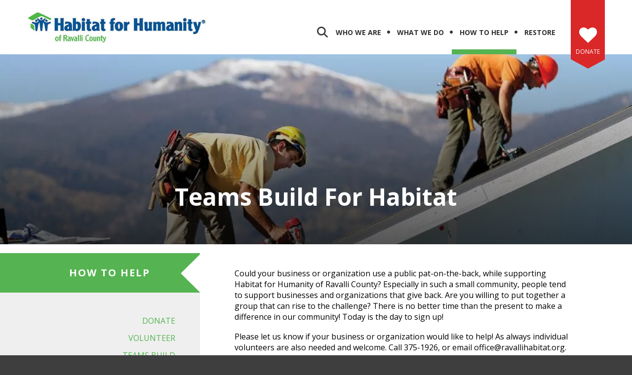

--- FILE ---
content_type: text/html; charset=UTF-8
request_url: https://ravallihabitat.org/how-to-help/teams-build.html
body_size: 8967
content:
<!DOCTYPE html>

<!--[if lt IE 9]><html lang="en" class="no-js lt-ie10 lt-ie9"><![endif]-->
<!--[if IE 9]><html lang="en" class="no-js is-ie9 lt-ie10"><![endif]-->
<!--[if gt IE 9]><!--><html lang="en" class="no-js"><!--<![endif]-->

<head>
  <title>Teams Build : How to Help : Habitat for Humanity of Ravalli County</title>
    <link rel="shortcut icon" href="https://cdn.firespring.com/images/0effd36f-0c12-4291-ab0f-f5f56ae35e26"/>


<!-- Meta tags -->
<meta charset="utf-8">
<meta name="viewport" content="width=device-width, initial-scale=1.0">





  <meta property="og:title" content="Teams Build : How to Help : Habitat for Humanity of Ravalli County">
  <meta property="og:url" content="https://ravallihabitat.org/how-to-help/teams-build.html">
  <meta property="og:type" content="website">
        <meta name="twitter:card" content="summary">
  <meta name="twitter:title" content="Teams Build : How to Help : Habitat for Humanity of Ravalli County">
    
  <link rel="stylesheet" href="//cdn.firespring.com/core/v2/css/stylesheet.1769712584.css">

<!-- CSS -->
      <link rel="stylesheet" href="//cdn.firespring.com/designs/np_instinct/css/design-7125.1769712584.css">
  
<!-- SlickSlider Assets -->
  
<!-- jQuery -->
<script nonce="c4e0850aef3ec0ca655e59dcce2f701866c547744eaffbb271618eb5db26d6c0" type="text/javascript">
  (function (window) {
    if (window.location !== window.top.location) {
      var handler = function () {
        window.top.location = window.location;
        return false;
      };
      window.onclick = handler;
      window.onkeypress = handler;
    }
  })(this);
</script>
  <script nonce="c4e0850aef3ec0ca655e59dcce2f701866c547744eaffbb271618eb5db26d6c0" src="//cdn.firespring.com/core/v2/js/jquery.1769712584.js"></script>

<!-- Clicky Analytics -->
    <script
    nonce="c4e0850aef3ec0ca655e59dcce2f701866c547744eaffbb271618eb5db26d6c0"
    type="text/javascript"
  >
    var firespring = { log: function () { return }, goal: function () { return } }
    var firespring_site_id = Number('101003796');
    (function () {
      var s = document.createElement('script')
      s.type = 'text/javascript'
      s.async = true
      s.src = 'https://analytics.firespring.com/js';
      (document.getElementsByTagName('head')[0] || document.getElementsByTagName('body')[0]).appendChild(s)
    })()
  </script>
<!-- End Clicky Analytics --><!-- Google External Accounts -->
<script
  async
  nonce="c4e0850aef3ec0ca655e59dcce2f701866c547744eaffbb271618eb5db26d6c0"
  src="https://www.googletagmanager.com/gtag/js?id=G-3MXD5JNQ3T"
></script>
<script nonce="c4e0850aef3ec0ca655e59dcce2f701866c547744eaffbb271618eb5db26d6c0">
  window.dataLayer = window.dataLayer || []

  function gtag () {dataLayer.push(arguments)}

  gtag('js', new Date())
    gtag('config', 'G-3MXD5JNQ3T')
  </script>
<!-- End Google External Accounts -->

            
  

</head>

  <body class="internal ">

  
  <a class="hidden-visually skip-to-main" href="#main-content">Skip to main content</a>

                <!-- BEGIN .mobile_nav_container -->
  <div class="mobile-nav-container">
       <div class="search-overlay-toggle">
    <i class="fa fa-search"></i>
  </div><!-- end .search-toggle -->
  
  <div class="clearfix"></div>

  
 <!-- BEGIN nav -->
                                         <nav class="nav  accordian mobile" aria-label="Secondary">

    
    <ul class="nav__list nav-ul-0 nav">
      
    <li class="nav-level-0 nav__list--parent">
      <a href="https://ravallihabitat.org/who-we-are/">Who We Are</a>

      
        <ul class="nav-ul-1">
           
    <li class="nav-level-1">
      <a href="https://ravallihabitat.org/who-we-are/mission.html">Mission &amp; History</a>

      
    </li>


    <li class="nav-level-1">
      <a href="https://ravallihabitat.org/who-we-are/frequent-questions.html">Frequent Questions</a>

      
    </li>


    <li class="nav-level-1">
      <a href="https://ravallihabitat.org/who-we-are/board-staff.html">Our Staff</a>

      
    </li>


    <li class="nav-level-1">
      <a href="https://ravallihabitat.org/who-we-are/our-board-of-directors.html">Our Board of Directors</a>

      
    </li>


    <li class="nav-level-1">
      <a href="https://ravallihabitat.org/who-we-are/our-sponsors.html">Our Sponsors</a>

      
    </li>


    <li class="nav-level-1">
      <a href="https://ravallihabitat.org/who-we-are/contact.html">Contact Us</a>

      
    </li>

        </ul>
      
    </li>


    <li class="nav-level-0 nav__list--parent">
      <a href="https://ravallihabitat.org/what-we-do/">What We Do</a>

      
        <ul class="nav-ul-1">
           
    <li class="nav-level-1">
      <a href="https://ravallihabitat.org/what-we-do/homeownership.html">Homeownership</a>

      
    </li>


    <li class="nav-level-1">
      <a href="https://ravallihabitat.org/what-we-do/homeownership-pre-application.html">Homeownership Pre-Application</a>

      
    </li>


    <li class="nav-level-1">
      <a href="https://ravallihabitat.org/what-we-do/habitat-home-repair-program.html">Habitat Home Repair Program</a>

      
    </li>


    <li class="nav-level-1">
      <a href="https://ravallihabitat.org/what-we-do/abrush-with-kindness-pre-application.html">Home Repair Program Pre-Application</a>

      
    </li>

        </ul>
      
    </li>


    <li class="nav-level-0 nav__list--parent nav__list--here">
      <a href="https://ravallihabitat.org/how-to-help/">How to Help</a>

      
        <ul class="nav-ul-1">
           
    <li class="nav-level-1">
      <a href="https://ravallihabitat.org/how-to-help/donate.html">Donate</a>

      
    </li>


    <li class="nav-level-1">
      <a href="https://ravallihabitat.org/how-to-help/volunteer.html">Volunteer</a>

      
    </li>


    <li class="nav-level-1 nav__list--here">
      <a href="https://ravallihabitat.org/how-to-help/teams-build.html">Teams Build</a>

      
    </li>


    <li class="nav-level-1">
      <a href="https://ravallihabitat.org/how-to-help/get-connected.html">Get Connected</a>

      
    </li>

        </ul>
      
    </li>


    <li class="nav-level-0 nav__list--parent">
      <a href="https://ravallihabitat.org/resale-store/">ReStore</a>

      
        <ul class="nav-ul-1">
           
    <li class="nav-level-1">
      <a href="https://ravallihabitat.org/resale-store/">ReStore</a>

      
    </li>


    <li class="nav-level-1">
      <a href="https://ravallihabitat.org/resale-store/donate-to-resale.html">Donate to ReStore</a>

      
    </li>


    <li class="nav-level-1">
      <a href="https://ravallihabitat.org/resale-store/volunteer-at-resale.html">Volunteer at the ReStore</a>

      
    </li>

        </ul>
      
    </li>

    </ul>

    
  </nav>


      <!-- END nav -->


 
</div>
<!-- END .mobile-nav-container -->

<!-- overlay -->
<div class="search-container">

  <div class="search-close search-toggle">
    <i class="fa fa-times"></i>
  </div><!-- end .search-close -->

   <div class="content-block search-block">
  <div class="search-form search-form--056394ed72463d3c2141693f183ca719" role="search">

  <form class="form--inline form--inline--no-button" novalidate>
    <div class="form-row">
      <div class="form-row__controls">
        <input aria-label="Search our site" type="search" id="search-form__input--056394ed72463d3c2141693f183ca719" autocomplete="off">
      </div>
    </div>
  </form>

  <div id="search-form__results--056394ed72463d3c2141693f183ca719" class="search-form__results"></div>
    <script nonce="c4e0850aef3ec0ca655e59dcce2f701866c547744eaffbb271618eb5db26d6c0" type="text/javascript">
      var ss360Config = window.ss360Config || []
      var config = {
        style: {
          themeColor: '#333333',
          accentColor: "#000000",
          loaderType: 'circle'
        },
        searchBox: {
          selector: "#search-form__input--056394ed72463d3c2141693f183ca719"
        },
        tracking: {
          providers: []
        },
        siteId: "ravallihabitat.org",
        showErrors: false
      }
      if (!window.ss360Config[0]) {
        var stScript = document.createElement('script')
        stScript.type = 'text/javascript'
        stScript.async = true
        stScript.src = 'https://cdn.sitesearch360.com/v13/sitesearch360-v13.min.js'
        var entry = document.getElementsByTagName('script')[0]
        entry.parentNode.insertBefore(stScript, entry)
      }
      ss360Config.push(config)
    </script>
</div>
</div>

</div> <!-- end .search-container -->


  <header>
    <div class="wrap">
    <!-- BEGIN nav-logo -->
          <div class="nav-logo">
          <a href="https://ravallihabitat.org/"><img alt="Habitat for Humanity of Ravalli County" title="logo" src="https://cdn.firespring.com/images/bedbeebf-8be2-46b0-892b-cebc20438386.jpg"></a>
      </div>
        <!-- END nav-logo -->

    <!-- BEGIN .header-middle -->
    <div class="header-row">


     
           <div class="search-overlay-toggle">
       <i class="fa fa-search"></i>
     </div><!-- end .search-toggle -->
     
     <div class="mobile-menu-toggle">
       <i class="fa fa-bars"></i>
     </div><!-- end .mobile-menu-toggle -->

  <!-- BEGIN nav -->
                                              <nav class="nav dropdown" aria-label="Secondary">

    
    <ul class="nav__list nav-ul-0 nav">
      
    <li class="nav-level-0 nav__list--parent">
      <a href="https://ravallihabitat.org/who-we-are/">Who We Are</a>

      
        <ul class="nav-ul-1">
           
    <li class="nav-level-1">
      <a href="https://ravallihabitat.org/who-we-are/mission.html">Mission &amp; History</a>

      
    </li>


    <li class="nav-level-1">
      <a href="https://ravallihabitat.org/who-we-are/frequent-questions.html">Frequent Questions</a>

      
    </li>


    <li class="nav-level-1">
      <a href="https://ravallihabitat.org/who-we-are/board-staff.html">Our Staff</a>

      
    </li>


    <li class="nav-level-1">
      <a href="https://ravallihabitat.org/who-we-are/our-board-of-directors.html">Our Board of Directors</a>

      
    </li>


    <li class="nav-level-1">
      <a href="https://ravallihabitat.org/who-we-are/our-sponsors.html">Our Sponsors</a>

      
    </li>


    <li class="nav-level-1">
      <a href="https://ravallihabitat.org/who-we-are/contact.html">Contact Us</a>

      
    </li>

        </ul>
      
    </li>


    <li class="nav-level-0 nav__list--parent">
      <a href="https://ravallihabitat.org/what-we-do/">What We Do</a>

      
        <ul class="nav-ul-1">
           
    <li class="nav-level-1">
      <a href="https://ravallihabitat.org/what-we-do/homeownership.html">Homeownership</a>

      
    </li>


    <li class="nav-level-1">
      <a href="https://ravallihabitat.org/what-we-do/homeownership-pre-application.html">Homeownership Pre-Application</a>

      
    </li>


    <li class="nav-level-1">
      <a href="https://ravallihabitat.org/what-we-do/habitat-home-repair-program.html">Habitat Home Repair Program</a>

      
    </li>


    <li class="nav-level-1">
      <a href="https://ravallihabitat.org/what-we-do/abrush-with-kindness-pre-application.html">Home Repair Program Pre-Application</a>

      
    </li>

        </ul>
      
    </li>


    <li class="nav-level-0 nav__list--parent nav__list--here">
      <a href="https://ravallihabitat.org/how-to-help/">How to Help</a>

      
        <ul class="nav-ul-1">
           
    <li class="nav-level-1">
      <a href="https://ravallihabitat.org/how-to-help/donate.html">Donate</a>

      
    </li>


    <li class="nav-level-1">
      <a href="https://ravallihabitat.org/how-to-help/volunteer.html">Volunteer</a>

      
    </li>


    <li class="nav-level-1 nav__list--here">
      <a href="https://ravallihabitat.org/how-to-help/teams-build.html">Teams Build</a>

      
    </li>


    <li class="nav-level-1">
      <a href="https://ravallihabitat.org/how-to-help/get-connected.html">Get Connected</a>

      
    </li>

        </ul>
      
    </li>


    <li class="nav-level-0 nav__list--parent">
      <a href="https://ravallihabitat.org/resale-store/">ReStore</a>

      
        <ul class="nav-ul-1">
           
    <li class="nav-level-1">
      <a href="https://ravallihabitat.org/resale-store/">ReStore</a>

      
    </li>


    <li class="nav-level-1">
      <a href="https://ravallihabitat.org/resale-store/donate-to-resale.html">Donate to ReStore</a>

      
    </li>


    <li class="nav-level-1">
      <a href="https://ravallihabitat.org/resale-store/volunteer-at-resale.html">Volunteer at the ReStore</a>

      
    </li>

        </ul>
      
    </li>

    </ul>

    
  </nav>


        <!-- END nav -->


  </div>
  <!-- END .header-row -->


      <!-- BEGIN .donate-block -->
    <div class="content-block donate-block">
  <div class="collection collection--list" id="content_613f38fc737289fcc4fd8f9f27ff8009">

    

    <ul class="collection__items">

        
                                      <li class="collection-item collection-item--has-image" id="content_613f38fc737289fcc4fd8f9f27ff8009_item_7855874">
                                    <div class="collection-item__content clearfix">

                      <div id="content_bcc512c4f6b247cb83a57a653bed1b1a_image_item_7855874"  class="collection-item-image image" style="max-width: 36px;">
    <a href="https://ravallihabitat.org/how-to-help/donate.html"     itemprop="url">
    <img
        loading="lazy"
        width="36"
        height="32"
        alt="Donate"
        src="https://cdn.firespring.com/images/4583d45f-053d-4e37-af90-19e52410d24d.png"
        srcset="https://cdn.firespring.com/images/4583d45f-053d-4e37-af90-19e52410d24d.png 36w"
        itemprop="image"
                    >
    </a>

          </div>
          
                      <div class="collection-item-label"><a href="https://ravallihabitat.org/how-to-help/donate.html"     itemprop="url">Donate</a></div>
          
          
        </div>
              </li>
      
    </ul>

    </div>
</div>
    <!-- end .donate-block -->
  
</div><!-- end wrap -->
</header><!-- end header -->
      
      
          <!-- BEGIN standard slider -->
          <div class="masthead-container has-bg ">

            <!-- BEGIN .wrap -->
            <div class="wrap">


                                  <div id="content_ca2272fdbc77c0091b5511b583182242"  class="image" style="max-width: 1024px;">
    
    <img
        loading="lazy"
        width="1024"
        height="569"
        alt=""
        src="https://cdn.firespring.com/images/f98b0084-63d2-4f8d-a518-02e85972f20f.jpg"
        srcset="https://cdn.firespring.com/images/2d115713-35af-4568-b351-07aa2b2c3004.jpg 600w, https://cdn.firespring.com/images/f98b0084-63d2-4f8d-a518-02e85972f20f.jpg 1024w"
        itemprop="image"
                    >
    

          </div>
<h2 abp="2681">Teams Build for Habitat</h2>
              
            </div>
            <!-- END .wrap -->

          </div><!-- masthead-container -->

          
           <!-- BEGIN .primary-container -->
           <div class="primary-container-internal " >
             <!-- BEGIN .wrap -->
             <div class="wrap">

              
                <!-- BEGIN .sidebar -->
                <div class="sidebar-container">

                  
                   <div class="section-title"><h4>How to Help</h4></div><!--end section title-->
                   <!-- BEGIN sidebar -->
                                                                                                                           <nav class="nav nav subnav accordian" aria-label="Secondary">

    
    <ul class="nav__list nav-ul-0 nav">
      
    <li class="nav-level-0">
      <a href="https://ravallihabitat.org/how-to-help/donate.html">Donate</a>

      
    </li>


    <li class="nav-level-0">
      <a href="https://ravallihabitat.org/how-to-help/volunteer.html">Volunteer</a>

      
    </li>


    <li class="nav-level-0 nav__list--here">
      <a href="https://ravallihabitat.org/how-to-help/teams-build.html">Teams Build</a>

      
    </li>


    <li class="nav-level-0">
      <a href="https://ravallihabitat.org/how-to-help/get-connected.html">Get Connected</a>

      
    </li>

    </ul>

    
  </nav>


                                                  <!-- END sidebar -->
                      
                      
                    </div>
                    <!-- END .sidebar -->
                                    <!-- BEGIN .primary-content -->
                  <div id="main-content" class="primary-content" data-search-indexed="true">

                    
                      <p><span style="font-size:16px;">Could your business or organization use a public pat-on-the-back, while supporting Habitat for Humanity of Ravalli County? Especially in such a small community, people tend to support businesses and organizations that give back. Are you willing to put together a group that can rise to the challenge? There is no better time than the present to make a difference in our community! Today is the day to sign up!</span></p>

<p><span style="font-size:16px;">Please let us know if your business or organization would like to help! As always individual volunteers are also needed and welcome. Call 375-1926, or email office@ravallihabitat.org.</span></p>

<p><em><u><font size="3">Thank you to our Volunteer Teams!</font></u></em></p>

<p> </p>

<p> </p>

<p> </p>

                                        <div class="clearfix"></div>
                  </div>
                  <!-- END .primary-content -->

                </div>
                <!-- END .wrap -->
              </div>
              <!-- END .primary-container -->


            
          
              
  <!-- BEGIN .sponsors-container -->
  <div class="sponsors-container">
    <!-- BEGIN .wrap -->
    <div class="wrap">

     <div class="content-block sponsors-block">
  <div class="collection collection--list" id="content_ff4f2716ff74cc53013715f5c66dbcdf">

    

    <ul class="collection__items">

        
                                      <li class="collection-item collection-item--has-image" id="content_ff4f2716ff74cc53013715f5c66dbcdf_item_8248103">
                                    <div class="collection-item__content clearfix">

                      <div id="content_bcc512c4f6b247cb83a57a653bed1b1a_image_item_8248103"  class="collection-item-image image" style="max-width: 1200px;">
    
    <img
        loading="lazy"
        width="1200"
        height="726"
        alt=""
        src="https://cdn.firespring.com/images/ab8a3a70-9ee1-4392-a77d-0aa701464178.jpg"
        srcset="https://cdn.firespring.com/images/bf40062d-1021-443c-8fc3-28d67f876290.jpg 600w, https://cdn.firespring.com/images/ab8a3a70-9ee1-4392-a77d-0aa701464178.jpg 1200w"
        itemprop="image"
                    >
    

          </div>
          
          
          
        </div>
              </li>
                                          <li class="collection-item collection-item--has-image" id="content_ff4f2716ff74cc53013715f5c66dbcdf_item_8248148">
                                    <div class="collection-item__content clearfix">

                      <div id="content_bcc512c4f6b247cb83a57a653bed1b1a_image_item_8248148"  class="collection-item-image image" style="max-width: 640px;">
    
    <img
        loading="lazy"
        width="640"
        height="228"
        alt=""
        src="https://cdn.firespring.com/images/00b0ba2e-2135-4c50-9d57-a3b11272df12.jpg"
        srcset="https://cdn.firespring.com/images/6f64b4bd-a611-4d58-9203-b4ccac479251.jpg 600w, https://cdn.firespring.com/images/00b0ba2e-2135-4c50-9d57-a3b11272df12.jpg 640w"
        itemprop="image"
                    >
    

          </div>
          
          
          
        </div>
              </li>
                                          <li class="collection-item collection-item--has-image" id="content_ff4f2716ff74cc53013715f5c66dbcdf_item_8248161">
                                    <div class="collection-item__content clearfix">

                      <div id="content_bcc512c4f6b247cb83a57a653bed1b1a_image_item_8248161"  class="collection-item-image image" style="max-width: 336px;">
    
    <img
        loading="lazy"
        width="336"
        height="355"
        alt=""
        src="https://cdn.firespring.com/images/71bcf177-fde7-4377-81a5-9272f8c411f2.jpg"
        srcset="https://cdn.firespring.com/images/71bcf177-fde7-4377-81a5-9272f8c411f2.jpg 336w"
        itemprop="image"
                    >
    

          </div>
          
          
          
        </div>
              </li>
                                          <li class="collection-item collection-item--has-image" id="content_ff4f2716ff74cc53013715f5c66dbcdf_item_8457494">
                                    <div class="collection-item__content clearfix">

                      <div id="content_bcc512c4f6b247cb83a57a653bed1b1a_image_item_8457494"  class="collection-item-image image" style="max-width: 1827px;">
    
    <img
        loading="lazy"
        width="1827"
        height="828"
        alt=""
        src="https://cdn.firespring.com/images/0a8ced90-4a8c-44de-a0b0-1b3fdae290e9.jpg"
        srcset="https://cdn.firespring.com/images/67b24c31-1685-4b0f-99ab-8620b692ab48.jpg 600w, https://cdn.firespring.com/images/6fd9808d-5586-45c4-b36f-9eae77480a35.jpg 1200w, https://cdn.firespring.com/images/d336bcab-4232-4ac6-ab9b-b29c9108637a.jpg 1600w, https://cdn.firespring.com/images/0a8ced90-4a8c-44de-a0b0-1b3fdae290e9.jpg 1827w"
        itemprop="image"
                    >
    

          </div>
          
          
          
        </div>
              </li>
                                          <li class="collection-item collection-item--has-image" id="content_ff4f2716ff74cc53013715f5c66dbcdf_item_12575333">
                                    <div class="collection-item__content clearfix">

                      <div id="content_bcc512c4f6b247cb83a57a653bed1b1a_image_item_12575333"  class="collection-item-image image" style="max-width: 300px;">
    
    <img
        loading="lazy"
        width="300"
        height="106"
        alt=""
        src="https://cdn.firespring.com/images/715a6ff9-08ba-4771-808e-264ff45021ba.png"
        srcset="https://cdn.firespring.com/images/715a6ff9-08ba-4771-808e-264ff45021ba.png 300w"
        itemprop="image"
                    >
    

          </div>
          
          
          
        </div>
              </li>
                                          <li class="collection-item collection-item--has-image" id="content_ff4f2716ff74cc53013715f5c66dbcdf_item_12575336">
                                    <div class="collection-item__content clearfix">

                      <div id="content_bcc512c4f6b247cb83a57a653bed1b1a_image_item_12575336"  class="collection-item-image image" style="max-width: 485px;">
    
    <img
        loading="lazy"
        width="485"
        height="128"
        alt=""
        src="https://cdn.firespring.com/images/3a90e200-a31c-438c-a481-a820376b2563.png"
        srcset="https://cdn.firespring.com/images/3a90e200-a31c-438c-a481-a820376b2563.png 485w"
        itemprop="image"
                    >
    

          </div>
          
          
          
        </div>
              </li>
                                          <li class="collection-item collection-item--has-image" id="content_ff4f2716ff74cc53013715f5c66dbcdf_item_12575338">
                                    <div class="collection-item__content clearfix">

                      <div id="content_bcc512c4f6b247cb83a57a653bed1b1a_image_item_12575338"  class="collection-item-image image" style="max-width: 335px;">
    
    <img
        loading="lazy"
        width="335"
        height="150"
        alt=""
        src="https://cdn.firespring.com/images/c3d89df4-16f1-4ec4-a247-c79418093d6d.png"
        srcset="https://cdn.firespring.com/images/c3d89df4-16f1-4ec4-a247-c79418093d6d.png 335w"
        itemprop="image"
                    >
    

          </div>
          
          
          
        </div>
              </li>
                                          <li class="collection-item collection-item--has-image" id="content_ff4f2716ff74cc53013715f5c66dbcdf_item_12575340">
                                    <div class="collection-item__content clearfix">

                      <div id="content_bcc512c4f6b247cb83a57a653bed1b1a_image_item_12575340"  class="collection-item-image image" style="max-width: 852px;">
    
    <img
        loading="lazy"
        width="852"
        height="200"
        alt=""
        src="https://cdn.firespring.com/images/3e9274a9-ed2f-45a2-8407-ed9e2bf5968c.png"
        srcset="https://cdn.firespring.com/images/731fe1b6-c964-4172-ba1d-27c7119c6a66.png 600w, https://cdn.firespring.com/images/3e9274a9-ed2f-45a2-8407-ed9e2bf5968c.png 852w"
        itemprop="image"
                    >
    

          </div>
          
          
          
        </div>
              </li>
                                          <li class="collection-item collection-item--has-image" id="content_ff4f2716ff74cc53013715f5c66dbcdf_item_12575341">
                                    <div class="collection-item__content clearfix">

                      <div id="content_bcc512c4f6b247cb83a57a653bed1b1a_image_item_12575341"  class="collection-item-image image" style="max-width: 1600px;">
    
    <img
        loading="lazy"
        width="1600"
        height="1600"
        alt=""
        src="https://cdn.firespring.com/images/3fb204c5-0faf-4113-b45c-b479a07c2023.jpg"
        srcset="https://cdn.firespring.com/images/d34fc497-e3db-44f1-a620-db7795e149e9.jpg 600w, https://cdn.firespring.com/images/c03b2477-b79f-4dd3-869a-71f35c33621b.jpg 1200w, https://cdn.firespring.com/images/3fb204c5-0faf-4113-b45c-b479a07c2023.jpg 1600w"
        itemprop="image"
                    >
    

          </div>
          
          
          
        </div>
              </li>
                                          <li class="collection-item collection-item--has-image" id="content_ff4f2716ff74cc53013715f5c66dbcdf_item_12575342">
                                    <div class="collection-item__content clearfix">

                      <div id="content_bcc512c4f6b247cb83a57a653bed1b1a_image_item_12575342"  class="collection-item-image image" style="max-width: 548px;">
    
    <img
        loading="lazy"
        width="548"
        height="215"
        alt=""
        src="https://cdn.firespring.com/images/5fa9825c-b02a-4a2e-9045-8f3a153db860.jpg"
        srcset="https://cdn.firespring.com/images/5fa9825c-b02a-4a2e-9045-8f3a153db860.jpg 548w"
        itemprop="image"
                    >
    

          </div>
          
          
          
        </div>
              </li>
                                          <li class="collection-item collection-item--has-image" id="content_ff4f2716ff74cc53013715f5c66dbcdf_item_12575343">
                                    <div class="collection-item__content clearfix">

                      <div id="content_bcc512c4f6b247cb83a57a653bed1b1a_image_item_12575343"  class="collection-item-image image" style="max-width: 1346px;">
    
    <img
        loading="lazy"
        width="1346"
        height="1080"
        alt=""
        src="https://cdn.firespring.com/images/601edbd1-0082-459e-a0f7-44e75bb3a887.png"
        srcset="https://cdn.firespring.com/images/bb38f5c6-e9b5-431b-8794-2b7fd7eee20f.png 600w, https://cdn.firespring.com/images/cbcd5399-8504-4055-9d3b-92217bf38b61.png 1200w, https://cdn.firespring.com/images/601edbd1-0082-459e-a0f7-44e75bb3a887.png 1346w"
        itemprop="image"
                    >
    

          </div>
          
          
          
        </div>
              </li>
                                          <li class="collection-item collection-item--has-image" id="content_ff4f2716ff74cc53013715f5c66dbcdf_item_12575345">
                                    <div class="collection-item__content clearfix">

                      <div id="content_bcc512c4f6b247cb83a57a653bed1b1a_image_item_12575345"  class="collection-item-image image" style="max-width: 424px;">
    
    <img
        loading="lazy"
        width="424"
        height="118"
        alt=""
        src="https://cdn.firespring.com/images/1eb7dd65-f080-46dd-aeaa-5744cc3dd806.jpg"
        srcset="https://cdn.firespring.com/images/1eb7dd65-f080-46dd-aeaa-5744cc3dd806.jpg 424w"
        itemprop="image"
                    >
    

          </div>
          
          
          
        </div>
              </li>
                                          <li class="collection-item collection-item--has-image" id="content_ff4f2716ff74cc53013715f5c66dbcdf_item_12575347">
                                    <div class="collection-item__content clearfix">

                      <div id="content_bcc512c4f6b247cb83a57a653bed1b1a_image_item_12575347"  class="collection-item-image image" style="max-width: 412px;">
    
    <img
        loading="lazy"
        width="412"
        height="122"
        alt=""
        src="https://cdn.firespring.com/images/b7065f98-6a1c-4871-907b-c655c07f892c.png"
        srcset="https://cdn.firespring.com/images/b7065f98-6a1c-4871-907b-c655c07f892c.png 412w"
        itemprop="image"
                    >
    

          </div>
          
          
          
        </div>
              </li>
                                          <li class="collection-item collection-item--has-image" id="content_ff4f2716ff74cc53013715f5c66dbcdf_item_12575349">
                                    <div class="collection-item__content clearfix">

                      <div id="content_bcc512c4f6b247cb83a57a653bed1b1a_image_item_12575349"  class="collection-item-image image" style="max-width: 180px;">
    
    <img
        loading="lazy"
        width="180"
        height="82"
        alt=""
        src="https://cdn.firespring.com/images/d8ac206c-6ac3-472b-b23e-7515619e70f9.jpg"
        srcset="https://cdn.firespring.com/images/d8ac206c-6ac3-472b-b23e-7515619e70f9.jpg 180w"
        itemprop="image"
                    >
    

          </div>
          
          
          
        </div>
              </li>
                                          <li class="collection-item collection-item--has-image" id="content_ff4f2716ff74cc53013715f5c66dbcdf_item_12575351">
                                    <div class="collection-item__content clearfix">

                      <div id="content_bcc512c4f6b247cb83a57a653bed1b1a_image_item_12575351"  class="collection-item-image image" style="max-width: 224px;">
    
    <img
        loading="lazy"
        width="224"
        height="113"
        alt=""
        src="https://cdn.firespring.com/images/0fa1b2e0-2755-40d8-bab6-9f682b6e11f9.png"
        srcset="https://cdn.firespring.com/images/0fa1b2e0-2755-40d8-bab6-9f682b6e11f9.png 224w"
        itemprop="image"
                    >
    

          </div>
          
          
          
        </div>
              </li>
                                          <li class="collection-item collection-item--has-image" id="content_ff4f2716ff74cc53013715f5c66dbcdf_item_12575376">
                                    <div class="collection-item__content clearfix">

                      <div id="content_bcc512c4f6b247cb83a57a653bed1b1a_image_item_12575376"  class="collection-item-image image" style="max-width: 320px;">
    
    <img
        loading="lazy"
        width="320"
        height="207"
        alt=""
        src="https://cdn.firespring.com/images/4b5f712a-012a-4229-9d1c-1572f65181e7.jpg"
        srcset="https://cdn.firespring.com/images/4b5f712a-012a-4229-9d1c-1572f65181e7.jpg 320w"
        itemprop="image"
                    >
    

          </div>
          
          
          
        </div>
              </li>
                                          <li class="collection-item collection-item--has-image" id="content_ff4f2716ff74cc53013715f5c66dbcdf_item_12575377">
                                    <div class="collection-item__content clearfix">

                      <div id="content_bcc512c4f6b247cb83a57a653bed1b1a_image_item_12575377"  class="collection-item-image image" style="max-width: 293px;">
    
    <img
        loading="lazy"
        width="293"
        height="122"
        alt=""
        src="https://cdn.firespring.com/images/81f7caea-00cc-430e-b13a-30890580ef76.jpeg"
        srcset="https://cdn.firespring.com/images/81f7caea-00cc-430e-b13a-30890580ef76.jpeg 293w"
        itemprop="image"
                    >
    

          </div>
          
          
          
        </div>
              </li>
                                          <li class="collection-item collection-item--has-image" id="content_ff4f2716ff74cc53013715f5c66dbcdf_item_12575379">
                                    <div class="collection-item__content clearfix">

                      <div id="content_bcc512c4f6b247cb83a57a653bed1b1a_image_item_12575379"  class="collection-item-image image" style="max-width: 151px;">
    
    <img
        loading="lazy"
        width="151"
        height="93"
        alt=""
        src="https://cdn.firespring.com/images/57cbebc8-7e36-4d8b-96db-db40b873ab0a.png"
        srcset="https://cdn.firespring.com/images/57cbebc8-7e36-4d8b-96db-db40b873ab0a.png 151w"
        itemprop="image"
                    >
    

          </div>
          
          
          
        </div>
              </li>
                                          <li class="collection-item collection-item--has-image" id="content_ff4f2716ff74cc53013715f5c66dbcdf_item_12575381">
                                    <div class="collection-item__content clearfix">

                      <div id="content_bcc512c4f6b247cb83a57a653bed1b1a_image_item_12575381"  class="collection-item-image image" style="max-width: 225px;">
    
    <img
        loading="lazy"
        width="225"
        height="225"
        alt=""
        src="https://cdn.firespring.com/images/76bcb215-ef0e-4825-a10a-b461912e141c.png"
        srcset="https://cdn.firespring.com/images/76bcb215-ef0e-4825-a10a-b461912e141c.png 225w"
        itemprop="image"
                    >
    

          </div>
          
          
          
        </div>
              </li>
                                          <li class="collection-item collection-item--has-image" id="content_ff4f2716ff74cc53013715f5c66dbcdf_item_12590202">
                                    <div class="collection-item__content clearfix">

                      <div id="content_bcc512c4f6b247cb83a57a653bed1b1a_image_item_12590202"  class="collection-item-image image" style="max-width: 311px;">
    
    <img
        loading="lazy"
        width="311"
        height="162"
        alt=""
        src="https://cdn.firespring.com/images/873a7d23-7199-410e-aa0b-08552755647f.png"
        srcset="https://cdn.firespring.com/images/873a7d23-7199-410e-aa0b-08552755647f.png 311w"
        itemprop="image"
                    >
    

          </div>
          
          
          
        </div>
              </li>
                                          <li class="collection-item collection-item--has-image" id="content_ff4f2716ff74cc53013715f5c66dbcdf_item_12590204">
                                    <div class="collection-item__content clearfix">

                      <div id="content_bcc512c4f6b247cb83a57a653bed1b1a_image_item_12590204"  class="collection-item-image image" style="max-width: 127px;">
    
    <img
        loading="lazy"
        width="127"
        height="143"
        alt="Trapper Creek Job Corps"
        src="https://cdn.firespring.com/images/3bb82df7-3c4c-42de-80e4-44e09f9c130a.png"
        srcset="https://cdn.firespring.com/images/3bb82df7-3c4c-42de-80e4-44e09f9c130a.png 127w"
        itemprop="image"
                    >
    

          </div>
          
                      <div class="collection-item-label">Trapper Creek Job Corps</div>
          
                                  <div class="collection-item-description"><p>Trapper Creek Job Corps</p></div>
          
        </div>
              </li>
                                          <li class="collection-item collection-item--has-image" id="content_ff4f2716ff74cc53013715f5c66dbcdf_item_13018442">
                                    <div class="collection-item__content clearfix">

                      <div id="content_bcc512c4f6b247cb83a57a653bed1b1a_image_item_13018442"  class="collection-item-image image" style="max-width: 250px;">
    
    <img
        loading="lazy"
        width="250"
        height="130"
        alt=""
        src="https://cdn.firespring.com/images/ffc459bb-280d-4d06-8ec5-df8aee90942c.jpg"
        srcset="https://cdn.firespring.com/images/ffc459bb-280d-4d06-8ec5-df8aee90942c.jpg 250w"
        itemprop="image"
                    >
    

          </div>
          
          
          
        </div>
              </li>
                                          <li class="collection-item collection-item--has-image" id="content_ff4f2716ff74cc53013715f5c66dbcdf_item_13018445">
                                    <div class="collection-item__content clearfix">

                      <div id="content_bcc512c4f6b247cb83a57a653bed1b1a_image_item_13018445"  class="collection-item-image image" style="max-width: 811px;">
    
    <img
        loading="lazy"
        width="811"
        height="312"
        alt=""
        src="https://cdn.firespring.com/images/33f47727-dcb3-4b7a-887f-972d1a9440a9.jpg"
        srcset="https://cdn.firespring.com/images/b5a5a6fe-85fc-4aab-8164-4fb7abe43da3.jpg 600w, https://cdn.firespring.com/images/33f47727-dcb3-4b7a-887f-972d1a9440a9.jpg 811w"
        itemprop="image"
                    >
    

          </div>
          
          
          
        </div>
              </li>
                                          <li class="collection-item collection-item--has-image" id="content_ff4f2716ff74cc53013715f5c66dbcdf_item_13600962">
                                    <div class="collection-item__content clearfix">

                      <div id="content_bcc512c4f6b247cb83a57a653bed1b1a_image_item_13600962"  class="collection-item-image image" style="max-width: 535px;">
    
    <img
        loading="lazy"
        width="535"
        height="161"
        alt=""
        src="https://cdn.firespring.com/images/b4889172-8dac-4d77-8f2a-b00e39d1b169.png"
        srcset="https://cdn.firespring.com/images/b4889172-8dac-4d77-8f2a-b00e39d1b169.png 535w"
        itemprop="image"
                    >
    

          </div>
          
          
          
        </div>
              </li>
                                          <li class="collection-item collection-item--has-image" id="content_ff4f2716ff74cc53013715f5c66dbcdf_item_14045847">
                                    <div class="collection-item__content clearfix">

                      <div id="content_bcc512c4f6b247cb83a57a653bed1b1a_image_item_14045847"  class="collection-item-image image" style="max-width: 402px;">
    
    <img
        loading="lazy"
        width="402"
        height="125"
        alt="Washington Corp"
        src="https://cdn.firespring.com/images/32ca2a3b-ca07-4ee8-bc9b-7238adc31e06.png"
        srcset="https://cdn.firespring.com/images/32ca2a3b-ca07-4ee8-bc9b-7238adc31e06.png 402w"
        itemprop="image"
                    >
    

          </div>
          
                      <div class="collection-item-label">Washington Corp</div>
          
          
        </div>
              </li>
                                          <li class="collection-item collection-item--has-image" id="content_ff4f2716ff74cc53013715f5c66dbcdf_item_14631843">
                                    <div class="collection-item__content clearfix">

                      <div id="content_bcc512c4f6b247cb83a57a653bed1b1a_image_item_14631843"  class="collection-item-image image" style="max-width: 310px;">
    
    <img
        loading="lazy"
        width="310"
        height="162"
        alt="Exit"
        src="https://cdn.firespring.com/images/5b3c447b-bdd2-40e9-bbf6-81faaf2de3b3.jpg"
        srcset="https://cdn.firespring.com/images/5b3c447b-bdd2-40e9-bbf6-81faaf2de3b3.jpg 310w"
        itemprop="image"
                    >
    

          </div>
          
                      <div class="collection-item-label">Exit</div>
          
          
        </div>
              </li>
      
    </ul>

    </div>
</div>

     <div class="slider__nav">
      <a class="slider-nav slider-nav--prev" href="" aria-label="Go to Previous Slide"></a>
      <a class="slider-nav slider-nav--next" href="" aria-label="Go to Next Slide"></a>
    </div>
  </div>
  <!-- END .wrap -->
</div>
<!-- END .sponsors-container -->

  <!-- BEGIN .social-container  -->
  <div class="social-container ">
    <!-- BEGIN .wrap -->
    <div class="wrap">

     <div class="content-block social-media-block">
  <div class="collection collection--list" id="content_22b41ab9db676bc1333a0c5068045183">

    

    <ul class="collection__items">

        
                                      <li class="collection-item collection-item--has-image" id="content_22b41ab9db676bc1333a0c5068045183_item_7855869">
                                    <div class="collection-item__content clearfix">

                      <div id="content_bcc512c4f6b247cb83a57a653bed1b1a_image_item_7855869"  class="collection-item-image image" style="max-width: 31px;">
    <a href="https://www.facebook.com/Habitat-for-Humanity-of-Ravalli-County-164780453573671/?hc_ref=SEARCH&amp;fref=nf " target="_blank" rel="noopener noreferrer "    itemprop="url">
    <img
        loading="lazy"
        width="31"
        height="30"
        alt="Facebook"
        src="https://cdn.firespring.com/images/ab33b609-82b6-4af3-a718-080baddfe6ef.png"
        srcset="https://cdn.firespring.com/images/ab33b609-82b6-4af3-a718-080baddfe6ef.png 31w"
        itemprop="image"
                    >
    </a>

          </div>
          
          
          
        </div>
              </li>
      
    </ul>

    </div>
</div>

   </div>
   <!-- END .wrap -->
 </div>
 <!-- END .social-container  -->

<footer>
  <!-- BEGIN .wrap -->
  <div class="wrap">
    <!-- BEGIN .footer-row -->
    <div class="footer-row">
      <!-- BEGIN .col locations-container -->
      <div class="col col1 locations-container">

        <div class="locations-hours locations-hours--variable">

  <div class="location location--1" itemscope itemtype="https://schema.org/Organization">

              
    <div class="location__info">

              
          <div class="location__address" itemprop="address" itemscope itemtype="https://schema.org/PostalAddress">

                          
                <div class="location-address location-address--1" itemprop="streetAddress">
                  131 Old Corvallis Rd.
                </div>

                                        
                <div class="location-address location-address--2" itemprop="streetAddress">
                  Hamilton, MT 59840
                </div>

                          
          </div>

              
              
          <div class="location__phone">

                          
                <div class="location-phone location-phone--1">
                                      <span class="label">Phone</span>
                                    <span class="value" itemprop="telephone" content="4063751926"><a
                        href="tel:4063751926">(406) 375-1926</a></span>
                </div>

                          
          </div>

              
              
          <div class="location__links">
            <div class="location-links-email">
                                              <span class="value"><a href="https://ravallihabitat.org/who-we-are/contact.html">Contact</a></span>
                          </div>
          </div>

              
              
          <div class="location__hours">
            <p>ReStore: Tuesday - Saturday 9 - 4</p>
          </div>

              
    </div>
  </div>


</div>
        <!-- BEGIN .pp-tc-containter -->
        <div class="pp-tc-container">
                    </div>
        <!-- END .pp-tc-containter -->

        <!-- BEGIN .copyright-container -->
        <div class="copyright-container">
          <p>&copy; Habitat for Humanity of Ravalli County 2026 </p>
        </div>
        <!-- END .copyright-container -->
      </div>
      <!-- END .col locations-container -->

      
       <!-- BEGIN .col  -->
       <div class="col col2">

        <div class="content-block footer-links-block">
  <div class="collection collection--list" id="content_48cb6dbb48bdffd42a9c9311a2bdcda6">

    

    <ul class="collection__items">

        
                        <li class="collection-item" id="content_48cb6dbb48bdffd42a9c9311a2bdcda6_item_7855875">
                                    <div class="collection-item__content">

          
                      <div class="collection-item-label"><a href="https://ravallihabitat.org/who-we-are/overview.html"     itemprop="url">Who We Are</a></div>
          
          
        </div>
              </li>
                            <li class="collection-item" id="content_48cb6dbb48bdffd42a9c9311a2bdcda6_item_7855876">
                                    <div class="collection-item__content">

          
                      <div class="collection-item-label"><a href="https://ravallihabitat.org/what-we-do/overview.html"     itemprop="url">What We Do</a></div>
          
          
        </div>
              </li>
                            <li class="collection-item" id="content_48cb6dbb48bdffd42a9c9311a2bdcda6_item_7855877">
                                    <div class="collection-item__content">

          
                      <div class="collection-item-label"><a href="https://ravallihabitat.org/how-to-help/overview.html"     itemprop="url">How To Help</a></div>
          
          
        </div>
              </li>
                            <li class="collection-item" id="content_48cb6dbb48bdffd42a9c9311a2bdcda6_item_7855878">
                                    <div class="collection-item__content">

          
                      <div class="collection-item-label"><a href="https://ravallihabitat.org/welcome.html"     itemprop="url">News &amp; Events</a></div>
          
          
        </div>
              </li>
                            <li class="collection-item" id="content_48cb6dbb48bdffd42a9c9311a2bdcda6_item_7855879">
                                    <div class="collection-item__content">

          
          
          
        </div>
              </li>
      
    </ul>

    </div>
</div>

      </div>
      <!-- END .col -->
      
    
    <!-- BEGIN .col -->
    <div class="col col3">

          </div>
    <!-- END .col  -->

  </div>
  <!-- END .footer-row -->

  
</div>
<!-- END .wrap -->
</footer><!-- end footer -->


  <div class="content-block powered-by-block">
  <p>Powered by <a href="https://www.firespring.com/services/nonprofit-website-builder/" target="_blank" rel="noreferrer noopener">Firespring</a></p>
</div>

      

  



  <script nonce="c4e0850aef3ec0ca655e59dcce2f701866c547744eaffbb271618eb5db26d6c0" src="//cdn.firespring.com/core/v2/js/footer_scripts.1769712584.js"></script>

<script nonce="c4e0850aef3ec0ca655e59dcce2f701866c547744eaffbb271618eb5db26d6c0">
  (function(h,o,u,n,d) {
    h=h[d]=h[d]||{q:[],onReady:function(c){h.q.push(c)}}
    d=o.createElement(u);d.async=1;d.src=n
    n=o.getElementsByTagName(u)[0];n.parentNode.insertBefore(d,n)
  })(window,document,'script','https://www.datadoghq-browser-agent.com/us1/v6/datadog-rum.js','DD_RUM')

  // regex patterns to identify known bot instances:
  let botPattern = "(googlebot\/|bot|Googlebot-Mobile|Googlebot-Image|Google favicon|Mediapartners-Google|bingbot|slurp|java|wget|curl|Commons-HttpClient|Python-urllib|libwww|httpunit|nutch|phpcrawl|msnbot|jyxobot|FAST-WebCrawler|FAST Enterprise Crawler|biglotron|teoma|convera|seekbot|gigablast|exabot|ngbot|ia_archiver|GingerCrawler|webmon |httrack|webcrawler|grub.org|UsineNouvelleCrawler|antibot|netresearchserver|speedy|fluffy|bibnum.bnf|findlink|msrbot|panscient|yacybot|AISearchBot|IOI|ips-agent|tagoobot|MJ12bot|dotbot|woriobot|yanga|buzzbot|mlbot|yandexbot|purebot|Linguee Bot|Voyager|CyberPatrol|voilabot|baiduspider|citeseerxbot|spbot|twengabot|postrank|turnitinbot|scribdbot|page2rss|sitebot|linkdex|Adidxbot|blekkobot|ezooms|dotbot|Mail.RU_Bot|discobot|heritrix|findthatfile|europarchive.org|NerdByNature.Bot|sistrix crawler|ahrefsbot|Aboundex|domaincrawler|wbsearchbot|summify|ccbot|edisterbot|seznambot|ec2linkfinder|gslfbot|aihitbot|intelium_bot|facebookexternalhit|yeti|RetrevoPageAnalyzer|lb-spider|sogou|lssbot|careerbot|wotbox|wocbot|ichiro|DuckDuckBot|lssrocketcrawler|drupact|webcompanycrawler|acoonbot|openindexspider|gnam gnam spider|web-archive-net.com.bot|backlinkcrawler|coccoc|integromedb|content crawler spider|toplistbot|seokicks-robot|it2media-domain-crawler|ip-web-crawler.com|siteexplorer.info|elisabot|proximic|changedetection|blexbot|arabot|WeSEE:Search|niki-bot|CrystalSemanticsBot|rogerbot|360Spider|psbot|InterfaxScanBot|Lipperhey SEO Service|CC Metadata Scaper|g00g1e.net|GrapeshotCrawler|urlappendbot|brainobot|fr-crawler|binlar|SimpleCrawler|Livelapbot|Twitterbot|cXensebot|smtbot|bnf.fr_bot|A6-Indexer|ADmantX|Facebot|Twitterbot|OrangeBot|memorybot|AdvBot|MegaIndex|SemanticScholarBot|ltx71|nerdybot|xovibot|BUbiNG|Qwantify|archive.org_bot|Applebot|TweetmemeBot|crawler4j|findxbot|SemrushBot|yoozBot|lipperhey|y!j-asr|Domain Re-Animator Bot|AddThis)";

  let regex = new RegExp(botPattern, 'i');

  // define var conditionalSampleRate as 0 if the userAgent matches a pattern in botPatterns
  // otherwise, define conditionalSampleRate as 100
  let conditionalSampleRate = regex.test(navigator.userAgent) ? 0 : 10;
  window.DD_RUM.onReady(function() {
    window.DD_RUM.init({
      applicationId: 'a1c5469d-ab6f-4740-b889-5955b6c24e72',
      clientToken: 'pub9ae25d27d775da672cae8a79ec522337',
      site: 'datadoghq.com',
      service: 'fdp',
      env: 'production',
      sessionSampleRate: conditionalSampleRate,
      sessionReplaySampleRate: 0,
      defaultPrivacyLevel: 'mask',
      trackUserInteractions: true,
      trackResources: true,
      trackLongTasks: 1,
      traceContextInjection: 'sampled'
    });
  });
</script>

  <script nonce="c4e0850aef3ec0ca655e59dcce2f701866c547744eaffbb271618eb5db26d6c0" src="https://cdn.firespring.com/core/v2/js/fireSlider/velocity.min.js"></script>
  <script nonce="c4e0850aef3ec0ca655e59dcce2f701866c547744eaffbb271618eb5db26d6c0" src="https://cdn.firespring.com/core/v2/js/fireSlider/jquery.fireSlider.velocity.js"></script>
        <script type="application/javascript" nonce="c4e0850aef3ec0ca655e59dcce2f701866c547744eaffbb271618eb5db26d6c0">
      $(document).ready(() => {
        var noneEffect = function(element, options) {
          element.velocity({translateX: [(options.nextPos + '%'), (options.currPos + '%')]}, {duration: 0, queue: options.effect, easing: [0]});
        }
        fireSlider.prototype.Effects.register('none', noneEffect);
      })
    </script>
  

  <noscript><p><img
        alt="Firespring Analytics"
        width="1"
        height="1"
        src="https://analytics.firespring.com//101003796.gif"
      /></p></noscript>
                  <script nonce="c4e0850aef3ec0ca655e59dcce2f701866c547744eaffbb271618eb5db26d6c0" src="//cdn.firespring.com/designs/np_instinct/js/8247b22743a1ed8d863be45f83512742ead5361f.1769712584.js" type="text/javascript"></script>
          </body>


</html>

--- FILE ---
content_type: text/css
request_url: https://cdn.firespring.com/designs/np_instinct/css/design-7125.1769712584.css
body_size: 13483
content:
@import url(https://fonts.googleapis.com/css?family=Open+Sans:400,300,300italic,400italic,600,600italic,700,700italic,800,800italic);body{background:#3e3e3e;margin:0;padding:0;text-rendering:optimizeLegibility;overflow-x:hidden;font-family:"Open Sans",sans-serif;font-weight:400;font-size:16px;color:#ababab;line-height:1.4}.container{padding-top:60px;padding-bottom:60px}.container+*{margin-top:0}.wrap{margin:0 auto;max-width:1170px}@media only screen and (min-width:73.063em){.row{max-width:1000px}}@media only screen and (min-width:90.063em){.row{max-width:1200px}}@media only screen and (min-width:120.063em){.row{max-width:1400px}}.hidden-visually.skip-to-main{position:absolute;clip:rect(0 0 0 0);border:0;height:1px;margin:-1px;overflow:hidden;padding:0;width:1px;white-space:nowrap}.hidden-visually.skip-to-main:focus{clip:auto;left:3px;top:3px;width:auto;height:auto;margin:0;padding:10px;background:#303030;color:#fff;border:2px solid #303030;text-align:center;font-weight:700;z-index:10000}.hidden-visually.skip-to-main:focus:hover{background:#303030}.hidden-visually.skip-to-main a,.hidden-visually.skip-to-main a:link{color:inherit;background:inherit}em,i{font-style:italic;line-height:inherit}b,strong{font-weight:700;line-height:inherit}small{font-size:60%;line-height:inherit}a,a:link,a:visited{color:#8ebeb2;text-decoration:none}a:active,a:hover,a:link:active,a:link:hover,a:visited:active,a:visited:hover{color:#f1b469;text-decoration:none}p{font-family:inherit;font-weight:inherit;font-size:inherit;line-height:1.4;margin-bottom:18px}h1,h2,h3,h4,h5,h6{font-family:"Open Sans",sans-serif;font-weight:700;color:#3e3e3e;margin-top:3.2px;margin-bottom:8px;line-height:1.6;text-transform:uppercase;letter-spacing:.1rem}h1{font-size:44px;color:#5c4b51}@media only screen and (max-width:40em){h1{font-size:44px}}h2{font-size:24px;color:#ee6163}@media only screen and (max-width:40em){h2{font-size:24px}}h3{font-size:22px;color:#8ebeb2}@media only screen and (max-width:40em){h3{font-size:22px}}h4{font-size:20px;color:#f1b469}@media only screen and (max-width:40em){h4{font-size:20px}}h5{font-size:18px;color:#5c4b51}@media only screen and (max-width:40em){h5{font-size:18px}}h6{font-size:16px;color:#5c4b51}@media only screen and (max-width:40em){h6{font-size:16px}}hr{border:solid #fff}input[type=color],input[type=date],input[type=datetime-local],input[type=datetime],input[type=email],input[type=month],input[type=number],input[type=password],input[type=search],input[type=tel],input[type=text],input[type=time],input[type=url],input[type=week],select,textarea{border-radius:0;border:1px solid #dcdcdc;box-shadow:none;color:#3e3e3e;background-image:none;border-color:#dcdcdc}.e2ma_signup_form_row,.form-row{margin:0 0 .65rem;max-width:455px}.button-content a.button,button,html input[type=button],input[type=reset],input[type=submit]{-webkit-appearance:button;cursor:pointer;background:#f1b469;color:#fff;text-transform:uppercase;font-style:normal;font-weight:700;padding:15px 30px;width:auto;transition:.4s ease;border:none;border-radius:0}.button-content a.button:hover,button:hover,html input[type=button]:hover,input[type=reset]:hover,input[type=submit]:hover{border-color:transparent;outline:0;background-color:#fff;background-image:none;color:#f1b469}.button-content a.button{-webkit-appearance:none}.e2ma_signup_message{max-width:455px}.spotlight--list ul,.spotlight--random ul{background:#3e3e3e;height:750px;overflow:hidden}@media only screen and (max-width:73em){.spotlight--list ul,.spotlight--random ul{height:450px}}@media only screen and (max-width:40em){.spotlight--list ul,.spotlight--random ul{height:300px}}.spotlight--list li,.spotlight--random li{opacity:0!important;transition:opacity 1s ease-out}.spotlight--list li.fire-slider-active,.spotlight--random li.fire-slider-active{opacity:1!important}.spotlight--list .spotlight-image,.spotlight--random .spotlight-image{display:none}.spotlight--list .spotlight-image img,.spotlight--random .spotlight-image img{display:none}.spotlight--list .spotlight-overlay,.spotlight--random .spotlight-overlay{position:relative;max-width:1170px;height:750px;margin:0 auto;display:flex;justify-content:space-between;align-items:flex-end}.spotlight--list .spotlight-overlay .spotlight-text,.spotlight--random .spotlight-overlay .spotlight-text{text-align:left;flex:0 1 100%;margin:0 100px 30px 0;max-width:100%}.spotlight--list .spotlight-overlay .spotlight-text .spotlight-text__title,.spotlight--random .spotlight-overlay .spotlight-text .spotlight-text__title{font-weight:700;font-size:56px;line-height:56px;margin:0 0 20px 0;padding:0;max-width:100%;color:#8ebeb2}.spotlight--list .spotlight-overlay .spotlight-text .spotlight-text__title:hover,.spotlight--random .spotlight-overlay .spotlight-text .spotlight-text__title:hover{color:#8ebeb2}.spotlight--list .spotlight-overlay .spotlight-text .spotlight-text__content,.spotlight--random .spotlight-overlay .spotlight-text .spotlight-text__content{color:#fff;font-size:22px}.spotlight--list .spotlight-overlay .spotlight-text .spotlight-text__content p,.spotlight--random .spotlight-overlay .spotlight-text .spotlight-text__content p{font-weight:300}@media only screen and (max-width:73em){.spotlight--list .spotlight-overlay .spotlight-text,.spotlight--random .spotlight-overlay .spotlight-text{margin:0 50px 30px 20px}.spotlight--list .spotlight-overlay .spotlight-text .spotlight-text__title,.spotlight--random .spotlight-overlay .spotlight-text .spotlight-text__title{font-size:48px;line-height:48px;margin:0 0 10px 0}}@media only screen and (max-width:40em){.spotlight--list .spotlight-overlay .spotlight-text,.spotlight--random .spotlight-overlay .spotlight-text{display:flex;align-items:flex-end;margin:20px}.spotlight--list .spotlight-overlay .spotlight-text .spotlight-text__title,.spotlight--random .spotlight-overlay .spotlight-text .spotlight-text__title{font-size:38px;line-height:38px;margin:0;text-align:center}.spotlight--list .spotlight-overlay .spotlight-text .spotlight-text__content,.spotlight--random .spotlight-overlay .spotlight-text .spotlight-text__content{display:none}}.spotlight--list .spotlight-overlay .spotlight-button,.spotlight--random .spotlight-overlay .spotlight-button{flex:0 1 400px;margin-bottom:50px;background:#8ebeb2;display:flex;align-items:center;justify-content:center;transition:background .4s}.spotlight--list .spotlight-overlay .spotlight-button .spotlight-button__contents,.spotlight--random .spotlight-overlay .spotlight-button .spotlight-button__contents{color:#fff;text-transform:uppercase;font-weight:700;letter-spacing:.5px;padding:20px 40px;max-width:100%}.spotlight--list .spotlight-overlay .spotlight-button:hover,.spotlight--random .spotlight-overlay .spotlight-button:hover{background:#ee6163}@media only screen and (max-width:73em){.spotlight--list .spotlight-overlay .spotlight-button,.spotlight--random .spotlight-overlay .spotlight-button{margin:0 20px 40px 20px}}@media only screen and (max-width:40em){.spotlight--list .spotlight-overlay .spotlight-button,.spotlight--random .spotlight-overlay .spotlight-button{flex:none;margin:0 20px 30px 20px}.spotlight--list .spotlight-overlay .spotlight-button .spotlight-button__contents,.spotlight--random .spotlight-overlay .spotlight-button .spotlight-button__contents{padding:15px 30px}}@media only screen and (max-width:73em){.spotlight--list .spotlight-overlay,.spotlight--random .spotlight-overlay{height:450px}}@media only screen and (max-width:40em){.spotlight--list .spotlight-overlay,.spotlight--random .spotlight-overlay{height:300px;flex-direction:column;align-items:center;justify-content:flex-end}}.spotlight--list .slider__nav,.spotlight--random .slider__nav{display:none}.controls-container{background:#fff}.controls-container .wrap{height:30px;display:flex;justify-content:center}.slider__controls{display:none}.slider--controls{background:#fff;height:49px;position:relative;bottom:0;padding:0 25px;display:flex;flex-direction:row;align-items:center;z-index:500;justify-content:center}.slider-nav--next,.slider-nav--prev{color:#5c4b51;font-size:42px;width:30px;position:absolute;display:block;cursor:pointer;top:50%!important;z-index:999;line-height:0;text-align:center;transform:translateY(-50%)!important}.slider-nav--next::after,.slider-nav--prev::after{color:#3e3e3e;font-size:42px;line-height:42px}.slider-nav--prev{margin-left:-15px}.slider-nav--next{margin-right:-15px}.slider-nav--next::after{content:""}.slider-nav--prev::after{content:""}.pager-container{background:#fff;z-index:10;display:flex}.pager-container span{height:13px;width:13px;margin:0 10px;background:#f2eac1;border-radius:50%;display:block}.pager-container span .fire-pager-active{background:#f1b469}.pager-container span.fire-pager-active{background:#f1b469}header{background:#fff;position:relative;z-index:9999}header .wrap{display:flex;justify-content:space-between;align-items:center}@media only screen and (max-width:73em){header .wrap{padding:0 20px;align-items:center}}header .nav-logo{flex:2;text-align:center;padding:10px 0}header .nav-logo img{max-height:250px}@media only screen and (max-width:73em){header .nav-logo img{max-height:150px}}@media only screen and (max-width:40em){header .nav-logo img{max-height:100px}}@media only screen and (max-width:28em){header .nav-logo img{max-width:100%}}@media only screen and (max-width:73em){header .nav-logo{order:10;text-align:center}}header .header-row{display:flex;justify-content:flex-end;align-items:center;align-self:flex-end;flex:4}@media only screen and (max-width:73em){header .header-row nav.dropdown{display:none}}header .header-row .search-overlay-toggle{margin-left:10px}header .header-row .search-overlay-toggle .fa{color:#3e3e3e;font-size:22px}@media only screen and (max-width:73em){header .header-row .search-overlay-toggle{display:none}}header .header-row .mobile-menu-toggle{display:none}header .header-row .mobile-menu-toggle i{color:#3e3e3e;font-size:32px;transition:.4s cubic-bezier(.65, .05, .36, 1)}@media only screen and (max-width:73em){header .header-row .mobile-menu-toggle{display:block}}@media only screen and (max-width:73em){header .header-row{order:20;flex:0 1 60px;align-self:center}}footer{background:#303030;padding:80px 0;-webkit-font-smoothing:antialiased}footer .wrap .footer-row{display:flex;justify-content:space-between}@media only screen and (max-width:40em){footer .wrap .footer-row{flex-direction:column-reverse;align-items:center}}footer a{font-weight:700}footer h1,footer h2,footer h3,footer h4,footer h5,footer h6{color:#fff;line-height:1;margin:0;padding:0}footer .col{display:flex;flex-direction:column;align-items:flex-start;justify-content:flex-start;margin:0 5px}@media only screen and (min-width:40.063em){footer .col{flex:0 1 100%}}@media only screen and (max-width:40em){footer .col{align-items:center}}@media only screen and (max-width:73em){footer .col2{text-align:center}}@media only screen and (max-width:40em){footer .col2{margin:80px 0 0 0}}footer .locations-container .location{color:#fff;margin-bottom:15px}@media only screen and (max-width:40em){footer .locations-container .location{text-align:center;margin-top:50px;margin-bottom:0}}footer .locations-container .location-hours{max-width:100%}footer .locations-container .label{display:inline-block;height:auto;background:rgba(0,0,0,0);color:#fff;font-weight:400;font-size:100%;line-height:1;text-align:center;border-radius:0;padding-right:0;padding-left:0}footer .locations-container .pp-tc-container{margin:20px 0}footer .locations-container .pp-tc-container .policy-links{margin:0;padding:0;display:flex;flex-direction:column;align-items:flex-start;justify-content:flex-start}@media only screen and (max-width:40em){footer .locations-container .pp-tc-container .policy-links{align-items:center}}footer .locations-container .pp-tc-container .policy-link+.policy-link{margin-left:0}footer .locations-container .copyright-container p{color:#fff}@media only screen and (max-width:73em){footer{padding:80px 20px}}.search-container{bottom:0;position:absolute;top:auto;left:0;right:0;z-index:7000;background:rgba(241,180,105,.95);padding:50px 20px 20px 20px;text-align:right;transform:translateX(-100%);transition:.4s cubic-bezier(.65, .05, .36, 1)}@media only screen and (max-width:40em){.search-container{padding:30px 20px 20px 20px}}.search-close .fa{color:#fff;font-size:32px;position:absolute;bottom:20px;width:60px;height:60px;display:flex;justify-content:center;align-items:center;left:50%;transform:translateX(-50%);border:1px solid #fff;border-radius:50%}.content-block.search-block input[type=search]{display:block;-webkit-appearance:none;width:100%;height:70px;border-radius:0;background-color:rgba(0,0,0,0);font-family:inherit;border:1px solid #fff;box-shadow:none;color:#fff;padding:20px .5rem 20px 20px;text-transform:uppercase;font-weight:700;font-size:28px}.content-block.search-block .search-form{max-width:660px;margin:0 auto;margin-top:30px}.content-block.search-block .search-form .form-row{margin:0 auto}.content-block.search-block .form-control--search::before{font-family:FontAwesome;content:"";color:#fff;position:absolute;right:1.6875rem;left:auto;font-size:32px}.content-block.donate-block{background:#ee6163;flex:0 0 69px;height:auto;min-height:140px;display:flex;flex-direction:column;align-items:center;justify-content:flex-end;margin-left:30px;padding-top:30px;position:relative;transition:transform .5s cubic-bezier(.68, 0, .35, 1.04);z-index:9999;max-width:69px;transform:translateY(0);margin-bottom:-30px;top:-20px;align-self:flex-start}.content-block.donate-block ul{list-style:none;margin:0;padding:0;max-width:69px}.content-block.donate-block li{margin:0;padding:0;max-width:100%}.content-block.donate-block .collection{margin-bottom:7px}.content-block.donate-block .collection-item__content{margin:0;padding:0;display:flex;flex-direction:column;align-items:center;justify-content:flex-end}.content-block.donate-block .collection-item-image{max-height:37px;margin:10px;padding:0}.content-block.donate-block .collection-item-image img{height:100%;width:100%;margin:0;padding:0}.content-block.donate-block .collection-item-description{display:none}.content-block.donate-block .collection-item-label{color:#fff;text-transform:uppercase;font-size:14px;font-weight:400;text-align:center;max-width:100%}.content-block.donate-block .collection-item-label a{color:#fff;word-break:break-word;max-width:100%}.content-block.donate-block::after{content:"";width:0;height:0;position:absolute;left:0;bottom:-38px;display:block;border:solid;border-width:19px 35px;border-color:#ee6163 transparent transparent transparent}.content-block.donate-block:hover{transform:translateY(20px)}@media only screen and (max-width:73em){.content-block.donate-block{order:0;margin-left:0;margin-right:20px}}@media only screen and (max-width:40em){.content-block.donate-block{min-height:90px}.content-block.donate-block .collection-item-image{max-height:28px;margin:5px;padding:0}.content-block.donate-block .collection-item-label{font-size:12px}}.content-block.additional-header-block{position:absolute;top:0}@media only screen and (max-width:73em){.content-block.additional-header-block{display:none}}.sponsors-container{position:relative;background:#fff;padding:50px 0}.sponsors-container .wrap{position:relative;max-width:1130px;padding:0}.sponsors-container h1,.sponsors-container h2,.sponsors-container h3,.sponsors-container h4,.sponsors-container h5,.sponsors-container h6{text-align:center;color:#8ebeb2}.sponsors-container .collection--list{padding:0 40px;margin:0 auto;z-index:100}.sponsors-container ul{position:relative;height:150px;max-width:1170px;list-style:none;margin:0 auto;padding:0;overflow:hidden;z-index:300}@media only screen and (max-width:40em){.sponsors-container ul{height:100px}}.sponsors-container li{opacity:1!important}.sponsors-container .collection-item-image{display:flex;justify-content:center;align-items:center;width:90%;height:150px;margin:0 auto}.sponsors-container .collection-item-image img{width:auto;height:auto;max-height:100%}@media only screen and (max-width:40em){.sponsors-container .collection-item-image{height:100px}}.sponsors-container .collection-item-description,.sponsors-container .collection-item-label{display:none}.sponsors-container .slider__nav{position:absolute;left:0;right:0;top:0;bottom:0;z-index:1}.sponsors-container .slider-nav--next,.sponsors-container .slider-nav--prev{color:#5c4b51;font-size:42px;width:30px;position:absolute;display:block;cursor:pointer;top:50%!important;z-index:999;line-height:0;text-align:center;transform:translateY(-50%)!important}.sponsors-container .slider-nav--next::after{right:0;left:auto}@media only screen and (max-width:40em){.sponsors-container{padding:30px 0!important}}.social-container{background:#ee6163}.social-container .wrap{height:22px;position:relative;display:flex;justify-content:center}.content-block.social-media-block{background:#ee6163;position:absolute;height:50px;left:50%;transform:translateX(-50%)}.content-block.social-media-block .collection{margin:0;padding:0}.content-block.social-media-block ul{display:flex;list-style:none;justify-content:center;align-items:center;margin:0;padding:0}.content-block.social-media-block li{margin:10px 20px;padding:0;max-height:30px;max-width:30px;opacity:1;transition:.4s ease}.content-block.social-media-block li:hover{opacity:.7}.content-block.social-media-block .collection-item-image{max-height:30px;max-width:30px}.content-block.social-media-block .collection-item-image img{max-height:30px;max-width:30px;width:30px}.content-block.social-media-block .collection-item-image.image{max-width:30px!important}.content-block.social-media-block .collection-item-label{display:none}.content-block.social-media-block .collection-item-description{display:none}.content-block.email-marketing-block .e2ma_signup_form_element,.content-block.email-marketing-block select{display:block;-webkit-appearance:none;width:100%;height:auto;padding-top:10px;padding-bottom:10px;border-radius:0;background-color:#525252;font-family:inherit;border:none;box-shadow:none;font-size:18px;padding-right:.5rem;padding-left:.5rem;font-style:italic;color:#303030;background-image:none;text-shadow:none}.content-block.email-marketing-block .e2ma_signup_form_element input{background:rgba(0,0,0,0);border:none;padding:0;margin:0;font-style:italic;font-size:18px}.content-block.email-marketing-block .e2ma_signup_form_element input:focus{box-shadow:none}.content-block.email-marketing-block ::-webkit-input-placeholder{color:#303030}.content-block.email-marketing-block :-moz-placeholder{color:#303030}.content-block.email-marketing-block ::-moz-placeholder{color:#303030}.content-block.email-marketing-block :-ms-input-placeholder{color:#303030}.content-block.email-marketing-block .form-title{margin-top:0}.content-block.email-marketing-block input[type=reset],.content-block.email-marketing-block input[type=submit]{background:#f1b469;color:#fff;text-transform:uppercase;font-style:normal;font-weight:700;padding:10px 30px;width:auto;transition:.4s ease}.content-block.email-marketing-block input[type=reset]:hover,.content-block.email-marketing-block input[type=submit]:hover{background:#fff;color:#f1b469}.content-block.email-marketing-block input[type=reset]{display:none}.content-block.email-marketing-block .e2ma_signup_form_row,.content-block.email-marketing-block .form-row{margin:0 0 .625rem}.content-block.email-marketing-block .form-actions{justify-content:center}.content-block.email-marketing-block .e2ma_signup_form_button_row{display:flex;justify-content:center}@media only screen and (max-width:40em){.content-block.email-marketing-block form{text-align:center}}@media only screen and (max-width:40em){.content-block.email-marketing-block div#e2ma_signup_message{text-align:center}}@media only screen and (max-width:40em){.content-block.email-marketing-block{text-align:center}}.content-block.footer-links-block ul{list-style:none;margin:0}.content-block.footer-links-block ul .collection-item-label{color:#8ebeb2}.content-block.footer-links-block ul .collection-item-label a{color:#8ebeb2}.content-block.footer-links-block ul .collection-item-label a:hover{color:#fff}.content-block.footer-links-block ul .collection-item-description{display:none}.content-block.footer-links-block ul .collection-item-image{display:none}.content-block.powered-by-block{background:#3e3e3e;padding:20px 20px 10px 20px;display:flex;justify-content:center;align-items:center}.content-block.powered-by-block p{color:#fff;font-size:13px;display:flex;justify-content:center;align-items:center;margin:0}.content-block.powered-by-block a{color:#fff;margin-left:3px}.content-block.powered-by-block a:hover{color:#8ebeb2}body.search-overlay-is-visible{overflow:hidden}body.search-overlay-is-visible .search-container{transform:translateX(0)}@media only screen and (max-width:73em){body.mobile-menu-is-visible{overflow:hidden}body.mobile-menu-is-visible .mobile-nav-container{transform:translateY(0);visibility:visible}body.mobile-menu-is-visible .mobile-menu-toggle i{transform:rotate(-180deg)}body.mobile-menu-is-visible .mobile-menu-toggle .fa-bars::before,body.mobile-menu-is-visible .mobile-menu-toggle .fa-navicon::before,body.mobile-menu-is-visible .mobile-menu-toggle .fa-reorder::before{content:""}}body.desktop-nav-is-too-wide .header-row{order:20;flex:0 1 60px;align-self:center}body.desktop-nav-is-too-wide .header-row .content-block.additional-header-block{display:none}body.desktop-nav-is-too-wide .header-row .content-block.donate-block{order:0}body.desktop-nav-is-too-wide .nav-logo{order:10;text-align:center}body.desktop-nav-is-too-wide nav.dropdown{display:none}body.desktop-nav-is-too-wide .search-overlay-toggle{display:none}@media only screen and (max-width:99999999em){body.desktop-nav-is-too-wide .mobile-nav-container .search-overlay-toggle{display:block}body.desktop-nav-is-too-wide .mobile-nav-container .search-overlay-toggle .fa{font-size:22px;color:#f1b469}body.desktop-nav-is-too-wide .mobile-menu-toggle{display:block}body.desktop-nav-is-too-wide .mobile-menu-toggle i{color:#3e3e3e;font-size:32px;transition:.4s cubic-bezier(.65, .05, .36, 1)}}@media only screen and (max-width:99999999em){body.desktop-nav-is-too-wide.mobile-menu-is-visible{overflow:hidden}body.desktop-nav-is-too-wide.mobile-menu-is-visible .mobile-nav-container{transform:translateY(0);visibility:visible}body.desktop-nav-is-too-wide.mobile-menu-is-visible .mobile-nav-container .search-overlay-toggle{display:block}body.desktop-nav-is-too-wide.mobile-menu-is-visible .mobile-nav-container .search-overlay-toggle .fa{font-size:22px;color:#f1b469}body.desktop-nav-is-too-wide.mobile-menu-is-visible .mobile-menu-toggle{display:block}body.desktop-nav-is-too-wide.mobile-menu-is-visible .mobile-menu-toggle i{color:#3e3e3e;font-size:32px;transition:.4s cubic-bezier(.65, .05, .36, 1);transform:rotate(-180deg)}body.desktop-nav-is-too-wide.mobile-menu-is-visible .mobile-menu-toggle .fa-bars::before,body.desktop-nav-is-too-wide.mobile-menu-is-visible .mobile-menu-toggle .fa-navicon::before,body.desktop-nav-is-too-wide.mobile-menu-is-visible .mobile-menu-toggle .fa-reorder::before{content:""}}.internal .masthead-container::before,.spotlight--list li::before,.spotlight--random li::before{content:"";height:100%;display:block;background:linear-gradient(to bottom,rgba(0,0,0,0) 0,rgba(0,0,0,.65) 100%);position:absolute;top:0;left:0;right:0}nav.dropdown ul{width:100%;display:flex;list-style:none;margin:0;padding:0;z-index:99999}nav.dropdown li{position:relative;flex-shrink:0}nav.dropdown li:not(:first-child)::before{content:"";font-family:FontAwesome;font-size:6px;color:#303030;display:inline;position:absolute;left:-4px;top:45%;width:20px}nav.dropdown a{display:block}nav.dropdown ul ul .nav__list--parent:hover::after{color:#fff}nav.dropdown ul ul .nav__list--parent a{padding-right:22.5px}nav.dropdown ul ul .nav__list--parent::after{content:"";font-family:FontAwesome;font-style:normal;font-weight:400;text-decoration:inherit;position:absolute;top:50%;right:0;transform:translateY(-50%);color:#fff;font-size:15px;padding:0 10px;z-index:1}nav.dropdown ul ul li:not(:first-child)::before{display:none}nav.dropdown ul ul ul .nav__list--parent::after{color:#fff}nav.dropdown ul ul ul .nav__list--parent:hover::after{color:#fff}nav.dropdown>ul>li>a{border-bottom:10px solid transparent}nav.dropdown>ul li:hover>a{background-color:rgba(0,0,0,0);color:#303030;border-color:#f1b469}nav.dropdown>ul a{background-color:rgba(0,0,0,0);color:#303030;font-size:14px;font-weight:700;text-transform:uppercase;padding:35px 16px 25px 16px}nav.dropdown>ul>li.nav__list--here>a{border-bottom:10px solid #f1b469}nav.dropdown>ul>li:last-child ul{right:0}nav.dropdown>ul>li:last-child ul li.nav__list--parent a{padding-left:30px}nav.dropdown>ul>li:last-child ul li.nav__list--parent::after{content:"";left:0;right:auto;font-size:16px}nav.dropdown>ul>li:last-child ul ul{left:-100%;right:auto}nav.dropdown ul ul{display:none;position:absolute;width:auto;background-color:#3e3e3e}nav.dropdown ul ul li:hover>a{background-color:#8ebeb2;color:#fff}nav.dropdown ul ul li:not(:last-child) a{border-bottom:none}nav.dropdown ul ul a{background-color:#3e3e3e;color:#fff;width:240px;font-size:14px;font-weight:300;text-transform:initial;padding:12px 30px}nav.dropdown ul ul ul{top:0;left:100%;background-color:#3e3e3e}nav.dropdown ul ul ul li:hover>a{background-color:#8ebeb2;color:#fff}nav.dropdown ul ul ul a{background-color:#3e3e3e;color:#fff}nav.dropdown li:hover>ul{display:block}nav.subnav{width:100%;flex:1 0 350px;margin-top:40px}nav.subnav ul{list-style:none;margin:0;padding:0}nav.subnav ul li{line-height:1.2;padding:3px 0}nav.subnav ul li a{font-size:16px;text-transform:uppercase;padding:5px 50px 5px 20px;background:#efefef;color:#8ebeb2}nav.subnav ul li:hover>a{background:#efefef;color:#ee6163}nav.subnav a{display:block;position:relative;text-align:right;font-size:16px;font-weight:500;transition:.3s ease}nav.subnav a span.accordian_toggle{width:50px;height:100%;position:absolute;top:0;bottom:0;right:0;display:flex;justify-content:center;align-items:center;color:#5c4b51}nav.subnav a span.accordian_toggle::after{font-family:FontAwesome;font-style:normal;font-weight:400;text-decoration:inherit;content:"";color:#5c4b51;font-size:22px}nav.subnav a span.accordian_toggle:hover::after{transform:rotate(90deg)}nav.subnav li.nav__list--parent a{padding-right:50px}nav.subnav li.accordian_open>a>span.accordian_toggle::after{transform:rotate(90deg)}nav.subnav ul ul{display:none}nav.subnav ul ul li a{font-size:16px;text-transform:capitalize;padding:0 20px 0 40px;background:#efefef;color:#5c4b51;font-weight:300;font-style:italic}nav.subnav ul ul li:hover>a{background:#efefef;color:#ee6163}nav.subnav ul ul ul{display:none}nav.subnav ul ul ul li a{font-size:14px;padding:0 20px 0 60px;background:#efefef;color:#5c4b51;font-style:normal}nav.subnav ul ul ul li:hover>a{background:#efefef;color:#ee6163}.mobile-nav-container{background:rgba(62,62,62,.6);height:100%;bottom:0;position:absolute;visibility:hidden;top:0;z-index:5000;right:0;width:500px;transform:translateY(-100%);transition:.4s cubic-bezier(.65, .05, .36, 1);overflow-y:scroll}.mobile-nav-container .search-overlay-toggle{text-align:right;padding:20px;background:#303030}.mobile-nav-container .search-overlay-toggle .fa{color:#f1b469;font-size:22px}@media only screen and (max-width:40em){.mobile-nav-container{width:100%;left:0}}nav.mobile ul{list-style:none;margin:0;padding:0}nav.mobile ul li a{border-top:1px solid rgba(255,255,255,.15);font-size:16px;text-transform:uppercase;padding:22px;background:#303030;color:#fff}nav.mobile ul li:hover>a{background:#303030;color:#fff}nav.mobile a{display:block;position:relative;font-size:16px;font-weight:400}nav.mobile a span.accordian_toggle{width:70px;height:100%;position:absolute;top:0;bottom:0;right:0;display:flex;justify-content:center;align-items:center;border-left:1px solid rgba(255,255,255,.15)}nav.mobile a span.accordian_toggle::after{font-family:FontAwesome;font-style:normal;font-weight:400;text-decoration:inherit;content:"";font-size:40px}nav.mobile a span.accordian_toggle:hover::after{transform:rotate(90deg)}nav.mobile li.nav__list--parent a{padding-right:70px}nav.mobile li.accordian_open>a>span.accordian_toggle::after{transform:rotate(90deg)}nav.mobile ul ul{display:none}nav.mobile ul ul li a{padding:20px 20px 20px 40px;background:#3e3e3e;color:#fff}nav.mobile ul ul li:hover>a{background:#3e3e3e;color:#fff}nav.mobile ul ul ul{display:none}nav.mobile ul ul ul li a{padding:20px 20px 20px 60px;background:#525252;color:#fff}nav.mobile ul ul ul li:hover>a{background:#525252;color:#fff}.spotlight-container{border-bottom:29px solid #fff;position:relative;height:750px;margin-bottom:29px}@media only screen and (max-width:73em){.spotlight-container{height:450px}}@media only screen and (max-width:40em){.spotlight-container{height:300px}}.intro-container{background:#f1b469;text-align:center;color:#f2eac1;font-size:20px;font-weight:300;position:relative;z-index:100;padding:50px 0 20px 0}.intro-container .wrap{max-width:790px;position:relative}.intro-container a{color:#5c4b51}.intro-container a:hover{color:#ee6163}.intro-container p{font-style:italic}.intro-container h1,.intro-container h2,.intro-container h3,.intro-container h4,.intro-container h5,.intro-container h6{color:#fff}.intro-container h1{font-size:28px}@media only screen and (max-width:40em){.intro-container h1{font-size:28px}}.intro-container .button-content a.button{background:#ee6163;color:#fff}.intro-container .button-content a.button:active,.intro-container .button-content a.button:hover{background:#fff;color:#ee6163}@media only screen and (max-width:40em){.intro-container{font-size:18px;padding:60px 15px 20px 15px}}.square-wrap{max-width:1170px;margin:0 auto;position:relative}.square-container{position:absolute;left:50%;bottom:-40px;height:80px;width:80px;transform:translateX(-50%);z-index:50}.square-container .square{width:70px;height:70px;background:#f1b469;border:10px solid #fff;position:absolute;z-index:50;transform:rotate3d(-2.4,-1,0,-206deg)}.featured-container{background:#efefef;padding:80px 0 60px 0;position:relative;border-top:10px solid #fff}.featured-container ul{list-style:none;display:flex;justify-content:space-between;margin:0;flex-wrap:wrap}@media only screen and (max-width:40em){.featured-container ul{display:block}}.featured-container li{background:#fff;padding:0 22px 25px 22px;position:relative;margin:20px 14px;display:flex;flex-direction:column;justify-content:space-between}@media only screen and (min-width:40.063em){.featured-container li{min-height:140px;flex:1 0 22%}}.featured-container li:nth-child(3n+1) .collection-item-label{background:#5c4b51}.featured-container li:nth-child(3n+1) .read-more .fa{color:#5c4b51}.featured-container li:nth-child(3n+1) .read-more:hover::after{border-color:#5c4b51 transparent transparent transparent}.featured-container li:nth-child(3n+1) .read-more:hover .fa{color:#fff}.featured-container li:nth-child(3n+2) .collection-item-label{background:#ee6163}.featured-container li:nth-child(3n+2) .read-more .fa{color:#ee6163}.featured-container li:nth-child(3n+2) .read-more:hover::after{border-color:#ee6163 transparent transparent transparent}.featured-container li:nth-child(3n+2) .read-more:hover .fa{color:#fff}.featured-container li:nth-child(3n+3) .collection-item-label{background:#8ebeb2}.featured-container li:nth-child(3n+3) .read-more .fa{color:#8ebeb2}.featured-container li:nth-child(3n+3) .read-more:hover::after{border-color:#8ebeb2 transparent transparent transparent}.featured-container li:nth-child(3n+3) .read-more:hover .fa{color:#fff}.featured-container .collection{margin-bottom:0}.featured-container .collection-item__content{display:flex;flex-direction:column}.featured-container .collection-item-label{padding:30px;text-transform:uppercase;color:#fff;text-align:center;font-size:22px;letter-spacing:2px;margin:0;position:relative;top:-20px;order:1}.featured-container .collection-item-label a{color:#fff}.featured-container .collection-item-description{margin-right:20px;align-items:stretch;order:300}.featured-container .collection-item-image{order:100;max-height:210px;text-align:center}@media only screen and (max-width:40em){.featured-container .collection-item-image{display:none}}.featured-container .collection-item-image img{max-height:210px;width:auto!important}.featured-container .read-more{position:absolute;right:0;bottom:0;transition:.4s ease;height:100%;width:100%;overflow:hidden}.featured-container .read-more a{position:absolute;top:0;bottom:0;left:0;right:0;z-index:10}.featured-container .read-more::after{content:"";border:solid;border-width:60px 60px;height:0;width:0;z-index:1;position:absolute;border-color:transparent transparent transparent transparent;right:-60px;bottom:-60px;transition:.4s ease;transform:rotate3d(1,2.4,0,-182deg)}.featured-container .read-more .fa{right:12px;position:absolute;bottom:3px;color:#fff;z-index:100;font-size:52px;transition:.4s ease}@media only screen and (max-width:40em){.featured-container .read-more{display:none}}.featured-container::after{content:"";border:solid;border-width:30px 30px;height:0;width:0;z-index:1;position:absolute;border-color:#efefef transparent transparent transparent;left:50%;transform:translateX(-50%);bottom:-60px}@media only screen and (max-width:73em){.featured-container ul li{flex:1 0 46%}}@media only screen and (max-width:40em){.featured-container{padding:70px 0 30px 0}.featured-container ul{flex-direction:column}.featured-container ul li{background:rgba(0,0,0,0);flex:100%;margin:0}.featured-container ul li:nth-child(n+3){display:block}.featured-container ul li:not(:first-child){margin-left:0}.featured-container ul .collection-item-description{display:none}.featured-container ul .collection-item-label{top:0;font-size:18px;padding:25px;font-weight:600}}.primary-container{background:#ee6163;padding:50px 0;position:relative;color:#fff;-webkit-font-smoothing:antialiased}.primary-container h1,.primary-container h2,.primary-container h3,.primary-container h4,.primary-container h5,.primary-container h6{color:#fff}.primary-container::after{content:"";border:solid;border-width:30px 30px;height:0;width:0;z-index:1;position:absolute;border-color:#ee6163 transparent transparent transparent;left:50%;transform:translateX(-50%);bottom:-60px}@media only screen and (max-width:73em){.primary-container{padding:70px 20px}}.news-container{background:#8ebeb2;padding:70px 20px 70px 10px;-webkit-font-smoothing:antialiased}.news-container h1,.news-container h2,.news-container h3,.news-container h4,.news-container h5,.news-container h6{color:#fff;text-align:center}.news-container h5{letter-spacing:0}.news-container a{color:#fff}.news-container .news-articles{margin-top:20px;border-top:1px solid rgba(255,255,255,.28);padding-top:21px}.news-container .news-articles h1,.news-container .news-articles h2,.news-container .news-articles h3,.news-container .news-articles h4,.news-container .news-articles h5,.news-container .news-articles h6{text-align:left;text-transform:initial;font-size:20px;font-weight:400;max-width:100%}@media only screen and (max-width:40em){.news-container .news-articles h1,.news-container .news-articles h2,.news-container .news-articles h3,.news-container .news-articles h4,.news-container .news-articles h5,.news-container .news-articles h6{max-width:100%}}.news-container .news-articles--list .news-article:last-child{padding-bottom:1.5rem}.news-container .news-article-header{display:flex;flex-direction:row-reverse;justify-content:space-between;align-items:center;position:relative}@media only screen and (min-width:40.063em){.news-container .news-article-header .news-article-meta--date{flex-basis:20%;flex-shrink:0;display:flex;flex-wrap:nowrap}}.news-container .news-article-header .news-article-meta.news-article-meta--author{display:none}@media only screen and (max-width:40em){.news-container .news-article-header{flex-direction:column-reverse;align-items:flex-start}}.news-container .news-article-description{color:#fff;font-size:14px;margin:0 20px 0 64px}.news-container .news-article-title{display:flex;align-items:center;position:relative;margin-left:40px}.news-container .news-article-title::before{content:"";color:rgba(255,255,255,.28);font-family:FontAwesome;display:inline;font-size:22px;position:relative;left:-30px}@media only screen and (min-width:40.063em){.news-container .news-article-title{flex-basis:65%;flex-shrink:0}}@media only screen and (max-width:40em){.news-container .news-article-title{margin-left:65px;width:100%;padding:0 40px 0 0}.news-container .news-article-title::before{position:absolute;left:-40px;top:7px}}.news-container .news-article-meta{color:#5c4b51;text-transform:initial;margin-left:10px}@media only screen and (max-width:40em){.news-container .news-article-meta{margin-left:65px}}.news-container .news-articles--list .news-article{box-shadow:0 1px 0 0 rgba(255,255,255,.25)}.news-container .news-articles-archive{text-align:center;margin-top:50px;height:43px}.news-container .news-articles-archive a{color:#fff;background:#f1b469;text-align:center;margin:0 auto;padding:15px 30px;font-size:20px;text-transform:uppercase;font-weight:700;transition:.4s ease}.news-container .news-articles-archive:hover a{color:#f1b469;background:#fff}@media only screen and (max-width:73em){.news-container{padding:70px 30px}}.white-background{background:#fff!important}.no-masthead{height:80px!important;background:#efefef!important}.no-masthead::before{display:none!important}.internal .masthead-container{height:403px;position:relative;border-bottom:18px solid #fff}.internal .masthead-container .wrap{position:relative;z-index:100;display:flex;flex-direction:column;align-items:center;justify-content:flex-end;height:100%;padding-bottom:60px}.internal .masthead-container .wrap>.image:first-of-type{display:none}.internal .masthead-container .image{margin:0}.internal .masthead-container h1,.internal .masthead-container h2,.internal .masthead-container h3,.internal .masthead-container h4,.internal .masthead-container h5,.internal .masthead-container h6{color:#fff;text-transform:capitalize;line-height:1.2;letter-spacing:0}.internal .masthead-container h4{font-size:44px}@media only screen and (max-width:40em){.internal .masthead-container h4{font-size:28px}}.internal .masthead-container h3{font-size:46px}@media only screen and (max-width:40em){.internal .masthead-container h3{font-size:30px}}.internal .masthead-container h2{font-size:48px}@media only screen and (max-width:40em){.internal .masthead-container h2{font-size:32px}}.internal .masthead-container h1{font-size:50px}@media only screen and (max-width:40em){.internal .masthead-container h1{font-size:34px}}@media only screen and (max-width:73em){.internal .masthead-container{height:293px}.internal .masthead-container .wrap{padding-bottom:30px}}@media only screen and (max-width:40em){.internal .masthead-container{height:209px}.internal .masthead-container .wrap{padding-bottom:15px}}.internal .primary-container-internal{background:#efefef;background:linear-gradient(to right,#efefef 2%,#efefef 52%,#efefef 52%,#fff 53%,#fff 53%,#fff 61%,#fff 61%);color:#3e3e3e;font-size:16px;font-weight:300}.internal .primary-container-internal h1{font-size:28px}@media only screen and (max-width:40em){.internal .primary-container-internal h1{font-size:28px}}.internal .primary-container-internal .wrap{display:flex;justify-content:center}@media only screen and (max-width:73em){.internal .primary-container-internal .wrap{flex-direction:column-reverse}}.internal .primary-container-internal .sidebar-container{background:#efefef;flex:1 0 350px}.internal .primary-container-internal .sidebar-container .section-title{background:#8ebeb2;padding:4px 40px 4px 24px;position:relative;height:auto;min-height:80px;display:flex;flex-direction:row;justify-content:center;align-items:center}.internal .primary-container-internal .sidebar-container .section-title h4{color:#fff;letter-spacing:2px;margin:0;line-height:1.2;max-width:100%}.internal .primary-container-internal .sidebar-container .section-title::before{content:"";height:100%;background:#8ebeb2;width:5000px;display:inline;position:absolute;left:-5000px;top:0}.internal .primary-container-internal .sidebar-container .section-title::after{content:"";border:solid;border-width:28px 28px;height:0;width:0;z-index:1;position:absolute;border-color:#fff #fff transparent transparent;right:-29px;bottom:0;top:13px;transform:rotate(-135deg)}@media only screen and (max-width:73em){.internal .primary-container-internal .sidebar-container .section-title{display:none}}@media only screen and (max-width:73em){.internal .primary-container-internal .sidebar-container nav.subnav{display:none}}.internal .primary-container-internal .sidebar-container .under_sidebar{padding:20px}@media only screen and (min-width:40.063em){.internal .primary-container-internal .sidebar-container{flex:1 0 350px}}@media only screen and (max-width:73em){.internal .primary-container-internal .sidebar-container{background:#fff;flex:auto}}.internal .primary-container-internal .primary-content{background:#fff;padding:30px 70px;flex:0 1 100%}.internal .primary-container-internal .primary-content hr{border:solid #5c4b51}.internal .primary-container-internal .primary-content .collection--list li{margin-bottom:13px}.internal .primary-container-internal .primary-content .collection-item-label{line-height:1.4}.internal .primary-container-internal .primary-content .button-content a.button:hover,.internal .primary-container-internal .primary-content button:hover,.internal .primary-container-internal .primary-content html input[type=button]:hover,.internal .primary-container-internal .primary-content input[type=reset]:hover,.internal .primary-container-internal .primary-content input[type=submit]:hover{border-color:transparent;outline:0;background-color:rgba(241,180,105,.8);background-image:none;color:#fff}@media only screen and (max-width:73em){.internal .primary-container-internal .primary-content{padding:20px;flex:auto}}.internal .primary-container-internal::after{display:none}.internal .sponsors-container{border-top:28px solid #efefef}.landing .header-row{display:none}.landing .donate-block{display:none}.landing header .wrap{justify-content:center;padding:40px 20px}@media only screen and (max-width:73em){.landing header .wrap{padding:20px}}.landing .masthead-container{min-height:837px;height:auto;border-bottom:none}.landing .masthead-container::after{content:"";height:100%;display:block;background:linear-gradient(to bottom,rgba(0,0,0,0) 0,rgba(0,0,0,.85) 100%);position:absolute;top:0;left:0;right:0}@media only screen and (max-width:73em){.landing .masthead-container{min-height:450px}}.landing .intro-content{display:flex;flex-direction:column;align-items:center;justify-content:center;margin:100px 20px 20px 20px;width:100%;max-width:770px}.landing .intro-content .image-container{margin:0 0 10px 0;width:100%;height:auto;text-align:center;display:flex;align-items:center;justify-content:center}@media only screen and (max-width:40em){.landing .intro-content .image-container{max-height:320px}}.landing .intro-content .image-container img{max-height:100%;margin:0;padding:0}.landing .intro-content .image-container .image__text{text-align:center}.landing .intro-content .headline-container{margin:10px 0 10px 0;max-width:100%}.landing .intro-content .headline-container h1{color:#8ebeb2;font-size:56px;text-align:center;margin:0;padding:0}@media only screen and (max-width:73em){.landing .intro-content .headline-container h1{font-size:38px}}.landing .intro-content .callout-container{font-size:20px;font-weight:300;color:#fff;max-width:100%;text-align:left}.landing .intro-content .callout-container p{line-height:1.8;margin:10px 0 0 0}@media only screen and (max-width:73em){.landing .intro-content{margin:20px 0 0 0;padding:20px}}.landing .fundraising-container{border-top:35px solid #fff;background:#8ebeb2;color:#5c4b51}.landing .fundraising-container .fundraising-campaign-status{color:#fff}.landing .fundraising-container .wrap{position:relative;padding:88px 20px;display:flex;justify-content:center;align-items:center}.landing .fundraising-container .wrap .fundraising-campaign-progress{max-width:700px;width:100%}.landing .fundraising-container .wrap::after{content:"";border:solid;border-width:30px 30px;height:0;width:0;z-index:1;position:absolute;border-color:#8ebeb2 transparent transparent transparent;left:50%;transform:translateX(-50%);bottom:-60px}@media only screen and (max-width:73em){.landing .fundraising-container .wrap{padding:30px 20px}}@media only screen and (max-width:73em){.landing .fundraising-container{border-top:25px solid #fff}}.landing .primary-container-internal{background:#fff;padding:70px 20px}.landing .primary-container-internal button:hover,.landing .primary-container-internal html input[type=button]:hover,.landing .primary-container-internal input[type=reset]:hover,.landing .primary-container-internal input[type=submit]:hover{border-color:transparent;outline:0;background-color:rgba(241,180,105,.8);background-image:none;color:#fff}.landing .primary-container-internal .wrap{justify-content:space-between}@media only screen and (min-width:40.063em){.landing .primary-container-internal .wrap{display:flex}}@media only screen and (max-width:73em){.landing .primary-container-internal .wrap{flex-direction:column;display:block}}.landing .primary-container-internal .primary-content{padding:0}@media only screen and (min-width:40.063em){.landing .primary-container-internal .primary-content{flex:0 1 100%}}@media only screen and (max-width:73em){.landing .primary-container-internal .primary-content{flex:1}}.landing .primary-container-internal .action-content{flex:1 0 50%;margin-left:50px}@media only screen and (max-width:73em){.landing .primary-container-internal .action-content{flex:1;margin:0}}.landing .primary-container-internal .action-content .button,.landing .primary-container-internal .action-content .button:active,.landing .primary-container-internal .action-content .button:focus,.landing .primary-container-internal .action-content .button:link,.landing .primary-container-internal .action-content .button:visited,.landing .primary-container-internal .action-content .e2ma_signup_form_button_row input,.landing .primary-container-internal .action-content .outro_section .collection--list ul .collection-item-label,.landing .primary-container-internal .action-content .spotlight--list .spotlight-overlay .spotlight-button{background:#f55930}.landing .primary-container-internal .action-content .button:active:hover,.landing .primary-container-internal .action-content .button:focus:hover,.landing .primary-container-internal .action-content .button:hover,.landing .primary-container-internal .action-content .button:link:hover,.landing .primary-container-internal .action-content .button:visited:hover,.landing .primary-container-internal .action-content .e2ma_signup_form_button_row input:hover,.landing .primary-container-internal .action-content .outro_section .collection--list ul .collection-item-label:hover,.landing .primary-container-internal .action-content .spotlight--list .spotlight-overlay .spotlight-button:hover{background:#f66d48}.landing .primary-container-internal .action-content ul{list-style:none;margin:0;padding:0}.landing .primary-container-internal .action-content li{margin:0 0 10px 0}.landing .primary-container-internal .action-content .collection-item-label{text-align:center}.landing .primary-container-internal .action-content .collection-item-label a{color:#fff;background:#f55930;display:inline-block;font-family:"Open Sans",sans-serif;text-align:center;padding:10px 25px;text-transform:uppercase;font-weight:700}.landing .primary-container-internal .action-content .collection-item-label a:hover{background:#f66d48}.landing .primary-container-internal .action-content .collection-item-description,.landing .primary-container-internal .action-content .collection-item-image{display:none}@media only screen and (max-width:73em){.landing .primary-container-internal{padding:60px 20px}}.landing .testimonials-container{background:#efefef;padding:62px 20px}.landing .testimonials-container h1,.landing .testimonials-container h2,.landing .testimonials-container h3,.landing .testimonials-container h4,.landing .testimonials-container h5,.landing .testimonials-container h6{text-align:center;text-transform:uppercase;font-weight:700;margin-bottom:60px}.landing .testimonials-container ul{list-style:none;margin:0;padding:0;display:flex;justify-content:space-between;margin-left:65px}@media only screen and (max-width:73em){.landing .testimonials-container ul{display:block;margin-left:0}}.landing .testimonials-container li{position:relative;max-width:48%;margin-right:85px;flex:1 0 240px}@media only screen and (max-width:73em){.landing .testimonials-container li{max-width:none;margin-bottom:50px;margin-right:0;margin-left:65px}}.landing .testimonials-container .collection-item__content{flex-direction:column;background:#fff;display:flex;padding:35px 35px 35px 100px;position:relative;z-index:100;min-height:200px}.landing .testimonials-container .collection-item__content::after{width:150px;height:150px;position:absolute;bottom:0;right:28px;content:url('[data-uri]')}.landing .testimonials-container .collection-item-image{width:150px;height:150px;border:7px solid #fff;position:absolute;top:30px;left:-70px}.landing .testimonials-container .collection-item-image img{-o-object-fit:cover;object-fit:cover;height:135px;width:150px}.landing .testimonials-container .collection-item-label{order:5;color:#ee6163;text-transform:uppercase;z-index:100}.landing .testimonials-container .collection-item-description{margin-bottom:20px;z-index:100;order:1}.landing .testimonials-container .collection-item-description p{font-weight:300;line-height:1.8}.landing .sponsors-container{display:none}.progress-bar{max-width:700px;margin:0 auto;width:100%}.progress-bar__trench{height:3rem;border-radius:30px;padding:0;background-color:#fff;border:7px solid #fff;box-shadow:0 0 0 4px #5c4b51;overflow:hidden}.progress-bar__meter{height:100%;border-radius:30px;background-color:#ee6163;position:relative}.progress-bar__meter::after{content:"";border:39px solid #ee6163;position:absolute;transform:rotate(38deg);top:-93%;height:100%;right:-23px}.fundraising-campaign-status{text-align:center;text-transform:uppercase;font-weight:700;font-size:14px;letter-spacing:.5px}.fundraising-campaign-status__amount{font-weight:700;font-size:26px;margin:0 5px;color:#5c4b51}@media only screen and (max-width:40em){.fundraising-campaign-status__amount{display:block}}.progress-bar__metrics{font-size:20px;font-weight:700}.landing{background:#fff}.landing .lp-site-container{display:block;background:#fff}.landing .wrap{margin:0 auto;max-width:1170px;padding:0 20px}.landing header.landing-opt{position:relative;width:100%;text-align:center;background:#fff;display:flex;justify-content:center}.landing header.landing-opt .lp-nav-logo img{max-width:100%;max-height:150px;padding:20px 0}.landing .lp-masthead-container{position:relative;padding:20px 0 140px}.landing .lp-masthead-container::before{content:"";position:absolute;top:0;right:0;left:0;bottom:0;background:rgba(48,48,48,.5)}.landing .lp-headline-container{position:relative;text-align:center;z-index:10}.landing .lp-headline-container h1{font-size:44px;font-weight:700;line-height:1.6;text-transform:uppercase;margin-bottom:30px}@media only screen and (max-width:73em){.landing .lp-headline-container h1{font-size:34px;font-weight:690;line-height:-8.4;margin-bottom:30px}}@media only screen and (max-width:73em){.landing .lp-headline-container h1{font-size:24px;font-weight:680;line-height:-18.4;margin-bottom:30px}}.landing .lp-headline-container h1,.landing .lp-headline-container h2,.landing .lp-headline-container h3,.landing .lp-headline-container h4,.landing .lp-headline-container h5,.landing .lp-headline-container h6{color:#fff;margin:10px 0}.landing .lp-media-container{margin-top:-120px;position:relative;z-index:10;display:flex;justify-content:center}.landing .lp-media-container .wrap{max-width:640px}.landing .lp-columns-container{padding:20px 0 100px}.landing .lp-columns-container .wrap{display:flex;justify-content:center;max-width:1210px}@media only screen and (max-width:73em){.landing .lp-columns-container .wrap{flex-direction:column}}.landing .lp-columns-container .lp-columns-content{flex:0 1 auto;margin:0 20px}.landing .lp-columns-container .lp-cta-container{border-radius:5px;min-width:50%;margin:0 20px;padding:20px;color:#303030}.landing .lp-columns-container .lp-cta-container .form-title{margin-top:0}.landing .lp-columns-container .lp-cta-container form{margin-bottom:10px}.landing .lp-columns-container .lp-cta-container .e2ma_signup_form_row,.landing .lp-columns-container .lp-cta-container .form-row{max-width:100%}.landing .lp-columns-container .lp-cta-container .button,.landing .lp-columns-container .lp-cta-container .button:active,.landing .lp-columns-container .lp-cta-container .button:focus,.landing .lp-columns-container .lp-cta-container .button:link,.landing .lp-columns-container .lp-cta-container .button:visited,.landing .lp-columns-container .lp-cta-container button,.landing .lp-columns-container .lp-cta-container html input[type=button],.landing .lp-columns-container .lp-cta-container input[type=reset],.landing .lp-columns-container .lp-cta-container input[type=submit]{background:#ee6163}.landing .lp-columns-container .lp-cta-container .button:active:hover,.landing .lp-columns-container .lp-cta-container .button:focus:hover,.landing .lp-columns-container .lp-cta-container .button:hover,.landing .lp-columns-container .lp-cta-container .button:link:hover,.landing .lp-columns-container .lp-cta-container .button:visited:hover,.landing .lp-columns-container .lp-cta-container button:hover,.landing .lp-columns-container .lp-cta-container html input[type=button]:hover,.landing .lp-columns-container .lp-cta-container input[type=reset]:hover,.landing .lp-columns-container .lp-cta-container input[type=submit]:hover{background:#fff;color:#ee6163}.landing .lp-columns-container .lp-cta-container ul{list-style:none;margin:0;padding:0}.landing .lp-columns-container .lp-cta-container .collection-item-label a{color:#fff;background:#ee6163;padding:15px 30px;display:inline-block;text-transform:uppercase;font-family:"Open Sans",sans-serif;font-size:14px;font-weight:700;transition:.3s ease}.landing .lp-columns-container .lp-cta-container .collection-item-label a:hover{background:#fff;color:#ee6163}.landing .lp-columns-container .lp-cta-container .collection-item-description,.landing .lp-columns-container .lp-cta-container .collection-item-image{display:none}.landing .lp-callout-container{color:#303030;text-align:center;font-size:18px;padding:40px 0;position:relative;z-index:10}.landing .lp-primary-container{background:#fff;color:#303030;font-size:16px;flex-direction:column}.landing .lp-primary-container .wrap{display:flex;justify-content:space-between}@media only screen and (max-width:73em){.landing .lp-primary-container .wrap{display:block}}.landing .lp-primary-container .lp-primary-content{max-width:48%}@media only screen and (max-width:73em){.landing .lp-primary-container .lp-primary-content{max-width:none}}.landing .lp-testimonials-container{background:#fbfbfb;border:1px solid #e1e1e1;border-width:1px 0 1px 0;padding:30px 0}.landing .lp-testimonials-container h1,.landing .lp-testimonials-container h2,.landing .lp-testimonials-container h3,.landing .lp-testimonials-container h4,.landing .lp-testimonials-container h5,.landing .lp-testimonials-container h6{color:#303030;text-align:center;text-transform:uppercase;font-weight:700;margin-bottom:60px}.landing .lp-testimonials-container ul{list-style:none;margin:0;padding:0;display:flex;justify-content:space-around}@media only screen and (max-width:73em){.landing .lp-testimonials-container ul{display:block}}.landing .lp-testimonials-container li{position:relative;flex:0 1 50%;min-height:140px;padding-right:20px}@media only screen and (max-width:73em){.landing .lp-testimonials-container li{max-width:none;margin-bottom:50px}}.landing .lp-testimonials-container .collection-item__content{display:flex;flex-direction:column}@media only screen and (max-width:40em){.landing .lp-testimonials-container .collection-item__content{align-items:center;text-align:center}}.landing .lp-testimonials-container .collection-item-image{width:100px;height:100px;border:4px solid #fff;position:absolute;top:0;left:0}@media only screen and (max-width:40em){.landing .lp-testimonials-container .collection-item-image{position:initial}}.landing .lp-testimonials-container .collection-item-label{margin-left:120px;order:5;color:#303030}@media only screen and (max-width:40em){.landing .lp-testimonials-container .collection-item-label{margin-left:0}}.landing .lp-testimonials-container .collection-item-description{margin-left:120px;margin-bottom:20px;order:1}@media only screen and (max-width:40em){.landing .lp-testimonials-container .collection-item-description{margin-left:0}}.landing .lp-fundraising-container{color:#303030;text-align:center;background:#fff;padding:0 0 60px 0}.landing .lp-logos-container{background:#fff;position:relative;padding:20px 0}.landing .lp-logos-container h1,.landing .lp-logos-container h2,.landing .lp-logos-container h3,.landing .lp-logos-container h4,.landing .lp-logos-container h5,.landing .lp-logos-container h6{text-align:center;text-transform:uppercase;letter-spacing:2px;color:#303030}.landing .lp-logos-container ul{list-style:none;margin:0;padding:0;display:flex;justify-content:center;align-items:center}@media only screen and (max-width:73em){.landing .lp-logos-container ul{flex-wrap:wrap}}.landing .lp-logos-container li{flex:0 1 auto;padding:15px}@media only screen and (max-width:40em){.landing .lp-logos-container li{flex:0 1 50%}.landing .lp-logos-container li:nth-child(n+5){display:none}}.landing .lp-logos-container .collection{margin-bottom:0}.landing .lp-logos-container .collection-item-image{margin:0;text-align:center}.landing .lp-logos-container .collection-item-description,.landing .lp-logos-container .collection-item-label{display:none}.landing footer.landing-opt{padding:0 0 20px 0;background:#fff}.landing footer.landing-opt .content-block.social-media-block{position:initial;left:auto;width:100%;transform:none;margin-bottom:20px}.landing footer.landing-opt .location-container{text-align:center;margin-bottom:20px}.landing footer.landing-opt .location-container .locations-hours--variable{display:flex;justify-content:center;align-items:flex-start}@media only screen and (max-width:40em){.landing footer.landing-opt .location-container .locations-hours--variable{display:block}}.landing footer.landing-opt .location-container .location{margin:20px}.landing footer.landing-opt .location-container .location__title{display:none}.landing footer.landing-opt .location-container .label{display:none}.landing footer.landing-opt .location-container .location__hours{display:none}.landing footer.landing-opt .bottom-footer-container{display:flex;justify-content:center}@media only screen and (max-width:73em){.landing footer.landing-opt .bottom-footer-container{flex-direction:column;text-align:center}}.landing footer.landing-opt .policy-links{margin-left:1rem}.landing footer.landing-opt .powered-by-block{text-align:center;margin-left:1rem;background:rgba(0,0,0,0);color:#ababab;display:block;padding:0}.landing footer.landing-opt .powered-by-block p{color:#ababab;font-size:16px}.landing footer.landing-opt .powered-by-block a{color:#8ebeb2}.landing footer.landing-opt .powered-by-block a:hover{color:#f1b469}html.video{margin-bottom:0}span.separator{padding-right:3px}.fundraising-campaign-progress{min-width:200px}.collection--gallery .collection-item{background-color:rgba(0,0,0,0)}button.mfp-close:hover{background:rgba(0,0,0,0);color:#fff}.inline-popup__content input[type=submit]{padding:.5rem 1rem}.inline-popup__content input[type=submit]:hover{border-color:transparent;outline:0;background-color:rgba(241,180,105,.8);background-image:none;color:#fff}.event-calendar-search__keywords .form-control--search::before{left:.6875rem}.mfp-arrow:hover{opacity:1;background-color:rgba(0,0,0,0)!important}.emma-show header{background:rgba(0,0,0,0);padding:0}.emma-show form input{width:242px!important}.image-slideshow{margin-bottom:20px;text-align:center}.image-slideshow .image-slideshow__contents ul,.internal .primary-container.wrap .image-slideshow .image-slideshow__contents ul{margin-left:0}@media only screen and (max-width:73em){.image-slideshow .slider__contents ul{height:400px}}@media only screen and (max-width:40em){.image-slideshow .slider__contents ul{height:300px}}.image-slideshow .slide__overlay{background:linear-gradient(180deg,rgba(48,48,48,0) 0,rgba(48,48,48,0) 50%,rgba(48,48,48,.7) 100%);display:flex;justify-content:center;align-items:flex-end}.image-slideshow .slide-text{color:#fff;padding:20px 55px;width:100%}.image-slideshow .slide-text p{color:#fff;text-shadow:0 2px 3px rgba(48,48,48,.4),0 4px 7px rgba(48,48,48,.1),0 9px 12px rgba(48,48,48,.1)}@media only screen and (max-width:40em){.image-slideshow .slide-text{padding:20px 20px}}.image-slideshow .image-slideshow-item-title{font-family:"Open Sans",sans-serif;font-size:20px;text-shadow:0 2px 3px rgba(48,48,48,.4),0 4px 7px rgba(48,48,48,.1),0 9px 12px rgba(48,48,48,.1)}.image-slideshow .image-slideshow-item-action{background:#f1b469;color:#fff;display:inline-block;text-transform:uppercase;font-style:normal;font-weight:700;padding:15px 30px;transition:.4s ease;border:none;border-radius:0}.image-slideshow .image-slideshow-item-action:hover{border-color:transparent;outline:0;background-color:#fff;background-image:none;color:#f1b469}.image-slideshow .slider__controls{background:#fff;height:50px;padding:0 35px;display:inline-block;flex-direction:row;align-items:center;z-index:500;justify-content:center;position:relative}.image-slideshow .slider-controls-nav{display:flex;justify-content:space-between;align-items:center;height:50px;margin-left:-15px;margin-right:-15px;margin-bottom:-50px}.image-slideshow .slider-nav--next,.image-slideshow .slider-nav--prev{color:#5c4b51;font-size:42px;width:40px;position:static;display:block;cursor:pointer;top:50%!important;z-index:999;line-height:0;text-align:center;transform:none!important}.image-slideshow .slider-nav--next::after,.image-slideshow .slider-nav--prev::after{color:#3e3e3e;font-size:42px;line-height:42px}.image-slideshow .slider-nav--prev::after{content:""}.image-slideshow .slider-nav--next::after{content:""}.image-slideshow .slider-controls-pager{height:auto}.image-slideshow .image-slideshow-pager{bottom:0;z-index:10;display:flex;justify-content:center;align-items:center;position:relative;height:50px}.image-slideshow .image-slideshow-pager span{height:13px;width:13px;margin:0 10px;background:#ababab;border-radius:50%;display:block}.image-slideshow .image-slideshow-pager .slider-controls-pager__active{background:#f1b469}@media print{*{background:rgba(0,0,0,0)!important;color:#000!important;box-shadow:none!important;text-shadow:none!important}a,a:visited{text-decoration:underline}abbr[title]::after{content:" (" attr(title) ")"}a[href^="#"]::after,a[href^="javascript:"]::after{content:""}blockquote,pre{border:1px solid #999;page-break-inside:avoid}thead{display:table-header-group}img,tr{page-break-inside:avoid}img{max-width:100%!important}h2,h3,p{orphans:3;widows:3}h2,h3{page-break-after:avoid}}body{background:#3e3e3e}.container{padding-top:60px;padding-bottom:60px}.wrap{max-width:1170px}body{font-family:"Open Sans",sans-serif;font-weight:400;font-size:16px;color:#000;line-height:1.4}a,a:link,a:visited{color:#55b451}a:active,a:hover,a:link:active,a:link:hover,a:visited:active,a:visited:hover{color:#55b451}p{line-height:1.4;margin-bottom:18px}h1,h2,h3,h4,h5,h6{font-family:"Open Sans",sans-serif;font-weight:700;color:#3e3e3e;margin-top:3.2px;margin-bottom:8px;line-height:1.6}h1{font-size:44px;color:#0c528e}@media only screen and (max-width:40em){h1{font-size:44px}}h2{font-size:24px;color:#0c528e}@media only screen and (max-width:40em){h2{font-size:24px}}h3{font-size:22px;color:#55b451}@media only screen and (max-width:40em){h3{font-size:22px}}h4{font-size:20px;color:#55b451}@media only screen and (max-width:40em){h4{font-size:20px}}h5{font-size:18px;color:#0c528e}@media only screen and (max-width:40em){h5{font-size:18px}}h6{font-size:16px;color:#0c528e}@media only screen and (max-width:40em){h6{font-size:16px}}hr{border:solid #fff}input[type=color],input[type=date],input[type=datetime-local],input[type=datetime],input[type=email],input[type=month],input[type=number],input[type=password],input[type=search],input[type=tel],input[type=text],input[type=time],input[type=url],input[type=week],select,textarea{border:1px solid #dcdcdc;color:#3e3e3e;border-color:#dcdcdc}.button-content a.button,button,html input[type=button],input[type=reset],input[type=submit]{background:#55b451;color:#fff}.button-content a.button:hover,button:hover,html input[type=button]:hover,input[type=reset]:hover,input[type=submit]:hover{background-color:#fff;color:#55b451}.spotlight--list ul{background:#3e3e3e;height:750px}@media only screen and (max-width:73em){.spotlight--list ul{height:450px}}@media only screen and (max-width:40em){.spotlight--list ul{height:300px}}.spotlight--list li{opacity:1}.spotlight--list .spotlight-overlay{max-width:1170px;height:750px}.spotlight--list .spotlight-overlay .spotlight-text .spotlight-text__title{color:#55b451}.spotlight--list .spotlight-overlay .spotlight-text .spotlight-text__title:hover{color:#55b451}.spotlight--list .spotlight-overlay .spotlight-text .spotlight-text__content{color:#fff}.spotlight--list .spotlight-overlay .spotlight-text .spotlight-text__content p{font-weight:300}.spotlight--list .spotlight-overlay .spotlight-button{background:#55b451}.spotlight--list .spotlight-overlay .spotlight-button .spotlight-button__contents{color:#fff;font-weight:700}.spotlight--list .spotlight-overlay .spotlight-button:hover{background:#0c528e}@media only screen and (max-width:73em){.spotlight--list .spotlight-overlay{height:450px}}@media only screen and (max-width:40em){.spotlight--list .spotlight-overlay{height:300px}}.controls-container{background:#fff}.slider--controls{background:#fff}.slider-nav--next,.slider-nav--prev{color:#0c528e}.slider-nav--next:after,.slider-nav--prev:after{color:#3e3e3e}.pager-container{background:#fff}.pager-container span{background:#d7edd6}.pager-container span .fire-pager-active{background:#55b451}.pager-container span.fire-pager-active{background:#55b451}.search-container{background:rgba(85,180,81,.95)}.search-close .fa{color:#fff}.content-block.search-block input[type=search]{background-color:rgba(0,0,0,0);border:1px solid #fff;color:#fff;font-weight:700}.content-block.search-block .form-control--search:before{color:#fff}.content-block.donate-block{background:#0c528e}.content-block.donate-block .collection-item-label{color:#fff;font-weight:400}.content-block.donate-block .collection-item-label a{color:#fff}.content-block.donate-block:after{border-width:19px 35px;border-color:#0c528e transparent transparent transparent}.sponsors-container{background:#fff}.sponsors-container .wrap{max-width:1130px}.sponsors-container h1,.sponsors-container h2,.sponsors-container h3,.sponsors-container h4,.sponsors-container h5,.sponsors-container h6{color:#55b451}.sponsors-container ul{height:150px;max-width:1170px}.sponsors-container .slider-nav--next,.sponsors-container .slider-nav--prev{color:#0c528e}.social-container{background:#0c528e}.content-block.social-media-block{background:#0c528e}.content-block.email-marketing-block .e2ma_signup_form_element,.content-block.email-marketing-block select{background-color:#525252;color:rgba(0,0,0,.75);color:#303030}.content-block.email-marketing-block ::-webkit-input-placeholder{color:#303030}.content-block.email-marketing-block :-moz-placeholder{color:#303030}.content-block.email-marketing-block ::-moz-placeholder{color:#303030}.content-block.email-marketing-block :-ms-input-placeholder{color:#303030}.content-block.email-marketing-block input[type=reset],.content-block.email-marketing-block input[type=submit]{background:#55b451;color:#fff}.content-block.email-marketing-block input[type=reset]:hover,.content-block.email-marketing-block input[type=submit]:hover{background:#fff;color:#55b451}.content-block.footer-links-block ul .collection-item-label{color:#55b451}.content-block.footer-links-block ul .collection-item-label a{color:#55b451}.content-block.footer-links-block ul .collection-item-label a:hover{color:#fff}.content-block.powered-by-block{background:#3e3e3e}.content-block.powered-by-block p{color:#fff}.content-block.powered-by-block a{color:#fff}.content-block.powered-by-block a:hover{color:#55b451}header{background:#fff}header .header-row .search-overlay-toggle .fa{color:#3e3e3e}header .header-row .mobile-menu-toggle i{color:#3e3e3e}footer{background:#303030}footer a{font-weight:700}footer h1,footer h2,footer h3,footer h4,footer h5,footer h6{color:#fff}footer .locations-container .location{color:#fff}footer .locations-container .label{color:#fff;font-weight:400}footer .locations-container .copyright-container p{color:#fff}@media only screen and (max-width:99999999em){body.desktop-nav-is-too-wide .mobile-nav-container .search-overlay-toggle .fa{color:#55b451}}body.desktop-nav-is-too-wide .mobile-menu-toggle i{color:#3e3e3e}nav.dropdown li:not(:first-child):before{color:#303030}nav.dropdown ul ul .nav__list--parent:hover:after{color:#fff}nav.dropdown ul ul .nav__list--parent a{padding-right:22.5px}nav.dropdown ul ul .nav__list--parent:after{content:"";color:#fff;font-size:15px;padding:0 10px}nav.dropdown ul ul ul .nav__list--parent:after{color:#fff}nav.dropdown ul ul ul .nav__list--parent:hover:after{color:#fff}nav.dropdown>ul>li>a{border-bottom:10px solid transparent}nav.dropdown>ul li:hover>a{background-color:rgba(0,0,0,0);color:#303030;border-color:#55b451}nav.dropdown>ul a{background-color:rgba(0,0,0,0);color:#303030;font-size:14px;font-weight:700;text-transform:uppercase;padding:35px 16px 25px 16px}nav.dropdown>ul>li.nav__list--here>a{border-bottom:10px solid #55b451}nav.dropdown>ul>li:last-child ul{right:0}nav.dropdown>ul>li:last-child ul li.nav__list--parent a{padding-left:30px}nav.dropdown ul ul{background-color:#3e3e3e}nav.dropdown ul ul li:hover>a{background-color:#55b451;color:#fff}nav.dropdown ul ul li:not(:last-child) a{border-bottom:none}nav.dropdown ul ul a{background-color:#3e3e3e;color:#fff;width:240px;font-size:14px;font-weight:300;text-transform:initial;padding:12px 30px}nav.dropdown ul ul ul{top:0;left:100%;background-color:#3e3e3e}nav.dropdown ul ul ul li:hover>a{background-color:#55b451;color:#fff}nav.dropdown ul ul ul a{background-color:#3e3e3e;color:#fff}nav.subnav a{font-size:16px;font-weight:500}nav.subnav a span.accordian_toggle{width:50px;right:0;color:#0c528e}nav.subnav a span.accordian_toggle:after{content:"";color:#0c528e;font-size:22px}nav.subnav li.nav__list--parent a{padding-right:50px}nav.subnav ul li{line-height:1.2;padding:3px 0}nav.subnav ul li a{font-size:16px;text-transform:uppercase;padding:5px 50px 5px 20px;background:#efefef;color:#55b451}nav.subnav ul li:hover>a{background:#efefef;color:#0c528e}nav.subnav ul ul{display:none}nav.subnav ul ul li a{font-size:16px;text-transform:capitalize;padding:0 20px 0 40px;background:#efefef;color:#0c528e;font-weight:300;font-style:italic}nav.subnav ul ul li:hover>a{background:#efefef;color:#0c528e}nav.subnav ul ul ul{display:none}nav.subnav ul ul ul li a{font-size:14px;padding:0 20px 0 60px;background:#efefef;color:#0c528e;font-style:normal}nav.subnav ul ul ul li:hover>a{background:#efefef;color:#0c528e}.mobile-nav-container{background:rgba(62,62,62,.6)}.mobile-nav-container .search-overlay-toggle{background:#303030}.mobile-nav-container .search-overlay-toggle .fa{color:#55b451}nav.mobile a{font-size:16px;font-weight:400}nav.mobile a span.accordian_toggle{width:70px;right:0;border-left:1px solid rgba(255,255,255,.15)}nav.mobile a span.accordian_toggle:after{content:"";font-size:40px}nav.mobile li.nav__list--parent a{padding-right:70px}nav.mobile ul li a{border-top:1px solid rgba(255,255,255,.15)}nav.mobile ul li a{font-size:16px;text-transform:uppercase;padding:22px;background:#303030;color:#fff}nav.mobile ul li:hover>a{background:#303030;color:#fff}nav.mobile ul ul{display:none}nav.mobile ul ul li a{padding:20px 20px 20px 40px;background:#3e3e3e;color:#fff}nav.mobile ul ul li:hover>a{background:#3e3e3e;color:#fff}nav.mobile ul ul ul{display:none}nav.mobile ul ul ul li a{padding:20px 20px 20px 60px;background:#525252;color:#fff}nav.mobile ul ul ul li:hover>a{background:#525252;color:#fff}.spotlight-container{border-bottom:29px solid #fff;height:750px}@media only screen and (max-width:73em){.spotlight-container{height:450px}}@media only screen and (max-width:40em){.spotlight-container{height:300px}}.intro-container{background:#55b451;color:#d7edd6;font-weight:300}.intro-container a{color:#0c528e}.intro-container a:hover{color:#0c528e}.intro-container h1,.intro-container h2,.intro-container h3,.intro-container h4,.intro-container h5,.intro-container h6{color:#fff}.intro-container .button-content a.button{background:#0c528e;color:#fff}.intro-container .button-content a.button:active,.intro-container .button-content a.button:hover{background:#fff;color:#0c528e}.square-container .square{background:#55b451;border:10px solid #fff}.featured-container{background:#efefef;border-top:10px solid #fff}.featured-container li{background:#fff}.featured-container li:nth-child(3n+1) .collection-item-label{background:#0c528e}.featured-container li:nth-child(3n+1) .read-more .fa{color:#0c528e}.featured-container li:nth-child(3n+1) .read-more:hover:after{border-color:#0c528e transparent transparent transparent}.featured-container li:nth-child(3n+1) .read-more:hover .fa{color:#fff}.featured-container li:nth-child(3n+2) .collection-item-label{background:#0c528e}.featured-container li:nth-child(3n+2) .read-more .fa{color:#0c528e}.featured-container li:nth-child(3n+2) .read-more:hover:after{border-color:#0c528e transparent transparent transparent}.featured-container li:nth-child(3n+2) .read-more:hover .fa{color:#fff}.featured-container li:nth-child(3n+3) .collection-item-label{background:#55b451}.featured-container li:nth-child(3n+3) .read-more .fa{color:#55b451}.featured-container li:nth-child(3n+3) .read-more:hover:after{border-color:#55b451 transparent transparent transparent}.featured-container li:nth-child(3n+3) .read-more:hover .fa{color:#fff}.featured-container .collection-item-label{color:#fff}.featured-container .collection-item-label a{color:#fff}.featured-container .read-more:after{content:"";border:solid;border-width:60px 60px;height:0;width:0;z-index:1;position:absolute;border-color:transparent transparent transparent transparent}.featured-container .read-more .fa{color:#fff}.featured-container:after{content:"";border:solid;border-width:30px 30px;height:0;width:0;z-index:1;position:absolute;border-color:#efefef transparent transparent transparent}@media only screen and (max-width:40em){.featured-container ul li{background:rgba(0,0,0,0)}}.primary-container{background:#0c528e;color:#fff}.primary-container h1,.primary-container h2,.primary-container h3,.primary-container h4,.primary-container h5,.primary-container h6{color:#fff}.primary-container:after{content:"";border:solid;border-width:30px 30px;height:0;width:0;z-index:1;position:absolute;border-color:#0c528e transparent transparent transparent}.news-container{background:#55b451}.news-container h1,.news-container h2,.news-container h3,.news-container h4,.news-container h5,.news-container h6{color:#fff}.news-container a{color:#fff}.news-container .news-articles{border-top:1px solid rgba(255,255,255,.28)}.news-container .news-articles h1,.news-container .news-articles h2,.news-container .news-articles h3,.news-container .news-articles h4,.news-container .news-articles h5,.news-container .news-articles h6{font-weight:400}.news-container .news-article-description{color:#fff}.news-container .news-article-title:before{color:rgba(255,255,255,.28)}.news-container .news-article-meta{color:#0c528e}.news-container .news-articles--list .news-article{box-shadow:0 1px 0 0 rgba(255,255,255,.25)}.news-container .news-articles-archive a{color:#fff;background:#55b451;font-weight:700}.news-container .news-articles-archive:hover a{color:#55b451;background:#fff}.white-background{background:#fff!important}.no-masthead{background:#efefef!important}.internal .masthead-container{border-bottom:18px solid #fff}.internal .masthead-container h1,.internal .masthead-container h2,.internal .masthead-container h3,.internal .masthead-container h4,.internal .masthead-container h5,.internal .masthead-container h6{color:#fff}.internal .masthead-container h4{font-size:44px}.internal .primary-container-internal{background:#efefef;background:linear-gradient(to right,#efefef 2%,#efefef 52%,#efefef 52%,#fff 53%,#fff 53%,#fff 61%,#fff 61%);color:#000;font-weight:300}.internal .primary-container-internal .sidebar-container{background:#efefef}.internal .primary-container-internal .sidebar-container .section-title{background:#55b451}.internal .primary-container-internal .sidebar-container .section-title h4{color:#fff}.internal .primary-container-internal .sidebar-container .section-title:before{background:#55b451}.internal .primary-container-internal .sidebar-container .section-title:after{border-color:#fff #fff transparent transparent}@media only screen and (max-width:73em){.internal .primary-container-internal .sidebar-container{background:#fff}}.internal .primary-container-internal .primary-content{background:#fff}.internal .primary-container-internal .primary-content hr{border:solid #0c528e}.internal .primary-container-internal .primary-content .button-content a.button:hover,.internal .primary-container-internal .primary-content button:hover,.internal .primary-container-internal .primary-content html input[type=button]:hover,.internal .primary-container-internal .primary-content input[type=reset]:hover,.internal .primary-container-internal .primary-content input[type=submit]:hover{background-color:rgba(85,180,81,.8);color:#fff}.internal .sponsors-container{border-top:28px solid #efefef}.landing .masthead-container:after{content:"";height:100%;display:block;background:linear-gradient(to bottom,rgba(0,0,0,0) 0,rgba(0,0,0,.85) 100%)}.landing .intro-content .headline-container h1{color:#55b451}.landing .intro-content .callout-container{font-weight:300;color:#fff}.landing .fundraising-container{border-top:35px solid #fff;background:#55b451;color:#0c528e}.landing .fundraising-container .fundraising-campaign-status{color:#fff}.landing .fundraising-container .wrap:after{content:"";border:solid;border-width:30px 30px;height:0;width:0;z-index:1;position:absolute;border-color:#55b451 transparent transparent transparent}@media only screen and (max-width:73em){.landing .fundraising-container{border-top:25px solid #fff}}.landing .primary-container-internal{background:#fff}.landing .primary-container-internal button:hover,.landing .primary-container-internal html input[type=button]:hover,.landing .primary-container-internal input[type=reset]:hover,.landing .primary-container-internal input[type=submit]:hover{border-color:transparent;background-color:rgba(85,180,81,.8);color:#fff}.landing .testimonials-container{background:#efefef}.landing .testimonials-container .collection-item__content{background:#fff}.landing .testimonials-container .collection-item__content:after{content:url('[data-uri]')}.landing .testimonials-container .collection-item-image{border:7px solid #fff}.landing .testimonials-container .collection-item-label{color:#0c528e}.landing .testimonials-container .collection-item-description p{font-weight:300}.progress-bar__trench{background-color:#fff;border:7px solid #fff;box-shadow:0 0 0 4px #0c528e}.progress-bar__meter{background-color:#0c528e}.progress-bar__meter:after{border:39px solid #0c528e}.fundraising-campaign-status__amount{color:#0c528e}.progress-bar__metrics{font-weight:700}.collection--gallery .collection-item{background-color:rgba(0,0,0,0)}button.mfp-close:hover{background:rgba(0,0,0,0);color:#fff}.inline-popup__content input[type=submit]:hover{border-color:transparent;background-color:rgba(85,180,81,.8);color:#fff}.image-slideshow .slide__overlay{background:linear-gradient(180deg,rgba(48,48,48,0) 0,rgba(48,48,48,0) 50%,rgba(48,48,48,.7) 100%)}.image-slideshow .slide-text{color:#fff}.image-slideshow .slide-text p{color:#fff;text-shadow:0 2px 3px rgba(48,48,48,.4),0 4px 7px rgba(48,48,48,.1),0 9px 12px rgba(48,48,48,.1)}.image-slideshow .image-slideshow-item-title{font-family:"Open Sans",sans-serif;text-shadow:0 2px 3px rgba(48,48,48,.4),0 4px 7px rgba(48,48,48,.1),0 9px 12px rgba(48,48,48,.1)}.image-slideshow .image-slideshow-item-action{background:#55b451;color:#fff}.image-slideshow .image-slideshow-item-action:hover{background-color:#fff;color:#55b451}.image-slideshow .slider__controls{background:#fff}.image-slideshow .slider-nav--next,.image-slideshow .slider-nav--prev{color:#0c528e}.image-slideshow .slider-nav--next::after,.image-slideshow .slider-nav--prev::after{color:#3e3e3e}.image-slideshow .image-slideshow-pager span{background:#ababab}.image-slideshow .image-slideshow-pager .slider-controls-pager__active{background:#55b451}.content-block.donate-block{background:#da2728;margin-left:15px}.content-block.donate-block::after{border-color:#da2728 transparent transparent transparent}.content-block.donate-block .collection-item-label{font-size:12px}.spotlight--list .spotlight-overlay .spotlight-text .spotlight-text__title{color:#fff}.spotlight--list .spotlight-overlay .spotlight-text .spotlight-text__title:hover{color:#fff}.featured-container li:nth-child(3n+1) .collection-item-label{background:#55b451}.featured-container li:nth-child(3n+1) .read-more .fa{color:#55b451}.featured-container li:nth-child(3n+1) .read-more:hover::after{border-color:#55b451 transparent transparent transparent}.news-container{background:#303030}.news-container .news-article-meta{color:#ababab}.internal .primary-container-internal .primary-content p{font-weight:400}